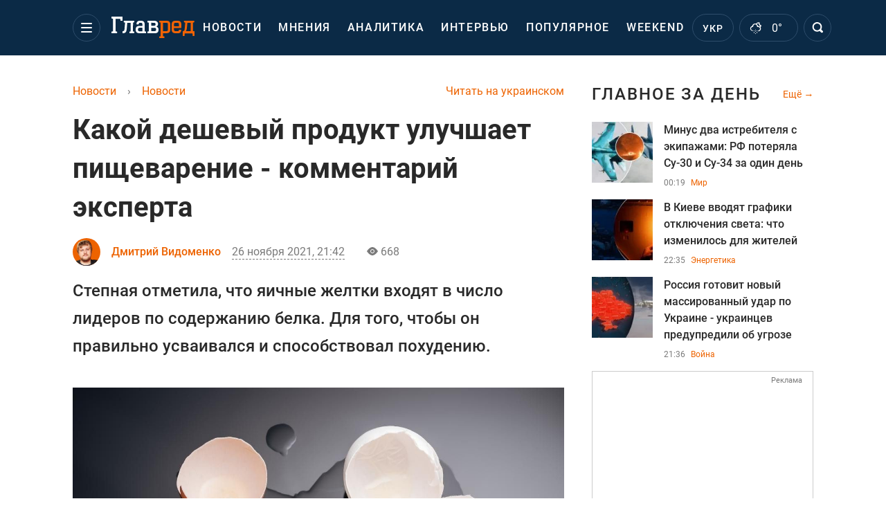

--- FILE ---
content_type: text/html; charset=UTF-8
request_url: https://news.glavred.info/kakoy-deshevyy-produkt-dlya-uluchshaet-pishchevarenie-kommentariy-eksperta-10322456.html
body_size: 41060
content:
    <!doctype html><html lang="ru"><head><meta charset="utf-8"><meta name="viewport" content="width=device-width, initial-scale=1.0, maximum-scale=2"><title>    Почему полезно есть желтки - ответ нутрициолога    </title><meta name='description' content='Степная отметила, что яичные желтки входят в число лидеров по содержанию белка. Для того, чтобы он правильно усваивался и способствовал похудению.'/><meta name='keywords' content='желтки, здоровье, организм'/><meta name='news_keywords' content='желтки, здоровье, организм'/><meta property="fb:page_id" content="139142362793641"/><meta property="fb:app_id" content="617022471999932"/><meta name="yandex-verification" content="fa2d834d8eefe37d"/><meta name="yandex-verification" content="4ffb8348334ccd96"/><meta name="yandex-verification" content="fa15584caf568ce1"/><meta name="google-site-verification" content="mR-_jfZQDzSLVT1fV2yLN-RKK_KnZMEbmg4Gwz6BRcA"/><meta name="google-site-verification" content="PTcchVniLKtc7Rcr9-tABYABABWmebQaoAIfRXCJcVY"/><meta name="theme-color" content="#143250"><link rel="canonical" href="https://news.glavred.info/kakoy-deshevyy-produkt-dlya-uluchshaet-pishchevarenie-kommentariy-eksperta-10322456.html"><meta property="og:url" content="https://news.glavred.info/kakoy-deshevyy-produkt-dlya-uluchshaet-pishchevarenie-kommentariy-eksperta-10322456.html"/><meta property="og:title" content="Какой дешевый продукт улучшает пищеварение - комментарий эксперта"/><meta property="og:description" content="Степная отметила, что яичные желтки входят в число лидеров по содержанию белка. Для того, чтобы он правильно усваивался и способствовал похудению."/><meta property="og:type" content="article"/><meta property="og:image" content="https://images.glavred.info/2021_11/thumb_files/600x420/1637948392-8251.jpg"/><meta property="og:image:type" content="image/jpeg"><meta property="og:image:width" content="600"><meta property="og:image:height" content="420"><meta property="og:published_time" content="2021-11-26T21:42:00+02:00"><meta property="og:modified_time" content="2021-11-29T11:47:16+02:00"><meta property="og:tag" content="яйца"><meta property="og:section" content="Новости"><meta property="og:author:first_name" content="Дмитрий"><meta property="og:author:last_name" content="Видоменко"><meta name="twitter:card" content="summary_large_image"/><meta name="twitter:site" content="@Glavredinfo"/><meta name="twitter:title" content="Какой дешевый продукт улучшает пищеварение - комментарий эксперта"/><meta name="twitter:description" content="Степная отметила, что яичные желтки входят в число лидеров по содержанию белка. Для того, чтобы он правильно усваивался и способствовал похудению."><meta name="twitter:creator" content="@Glavredinfo"/><meta name="twitter:domain" content="www.glavred.info"/><meta name="twitter:image" content="https://images.glavred.info/2021_11/thumb_files/600x420/1637948392-8251.jpg"/><meta name="twitter:image:src" content="https://images.glavred.info/2021_11/thumb_files/600x420/1637948392-8251.jpg"/><link rel="alternate" href="https://news.glavred.info/kakoy-deshevyy-produkt-dlya-uluchshaet-pishchevarenie-kommentariy-eksperta-10322456.html" hreflang="ru"><link rel="alternate" href="https://news.glavred.net/kakoy-deshevyy-produkt-dlya-uluchshaet-pishchevarenie-kommentariy-eksperta-10322456.html" hreflang="uk"><link rel="amphtml" href="https://news.glavred.info/amp-kakoy-deshevyy-produkt-dlya-uluchshaet-pishchevarenie-kommentariy-eksperta-10322456.html"><link rel="alternate" href="https://news.glavred.info/kakoy-deshevyy-produkt-dlya-uluchshaet-pishchevarenie-kommentariy-eksperta-10322456.html" hreflang="x-default"/><meta name="robots" content="index, follow, max-image-preview:large"><meta name="telegram:channel" content="@glavredinfo"><link rel="stylesheet" href="/build/vendor-styles.0060d6a497c331c1115bd6f2ad6c2731.css"><link rel="stylesheet" href="/build/styles.24e38ec91811bd8bf29974f5a18f9a97.css"><link rel="manifest" href="/manifest.json"><link rel="preload" as="font" type="font/woff" crossorigin="anonymous" href="https://news.glavred.info/build/fonts/icomoon.2f4a995a.woff"><link rel="preconnect" href="https://get.optad360.io/" crossorigin><link rel="preconnect" href="https://membrana-cdn.media/" crossorigin><link rel="preconnect" href="https://images.glavred.info/" crossorigin><link rel="preconnect" href="https://www.googletagmanager.com/" crossorigin><link rel="preconnect" href="https://static.cloudflareinsights.com" crossorigin><link rel="preconnect" href="https://securepubads.g.doubleclick.net" crossorigin><link rel="preconnect" href="https://pagead2.googlesyndication.com/" crossorigin><link rel="dns-prefetch" href="https://i.ytimg.com/"><link rel="dns-prefetch" href="https://1plus1.video/"><link rel="dns-prefetch" href="https://ls.hit.gemius.pl"><link rel='dns-prefetch' href='https://images.unian.net/'><link rel="dns-prefetch" href="https://jsc.idealmedia.io/"><link rel="dns-prefetch" href="https://gaua.hit.gemius.pl/"><link rel="dns-prefetch" href="https://cm.g.doubleclick.net/"><link rel="dns-prefetch" href="https://fonts.googleapis.com/"><link rel="dns-prefetch" href="https://ep2.adtrafficquality.google/"><link rel="dns-prefetch" href="https://ep1.adtrafficquality.google/"><script>let scriptLoaded=!1;function loadScriptOnScroll(){if(scriptLoaded)return;const script=document.createElement("script");script.src="https://fundingchoicesmessages.google.com/i/121764058?ers=3",script.async=!0,document.head.appendChild(script),scriptLoaded=!0,window.removeEventListener("scroll",loadScriptOnScroll)}window.addEventListener("scroll",loadScriptOnScroll,{once:!0});</script><link rel="shortcut icon" href="/favicon.ico"/><style id="blacklink">
    * {
        color: #1d1d1d;
        box-sizing: border-box;
        margin: 0;
        padding: 0;
    }

    .d-flex {
        display: flex !important;
    }

    html {
        -webkit-text-size-adjust: 100%;
        -webkit-tap-highlight-color: rgba(0, 0, 0, 0);
    }

    [class*=" icon-"], [class^=icon-], html {
        -webkit-font-smoothing: antialiased;
    }

    *, :after, :before {
        box-sizing: border-box;
    }

    .mb-3, .my-3 {
        margin-bottom: 1rem !important;
    }

    .oh {
        overflow: hidden !important;
    }

    .weather, .top-search__submit .fa {
        color: #fff;
    }

    .main-nav__list li.nav-item > a, .main-nav__list li.nav-item > span {
        font-style: normal;
        font-weight: 500;
        font-size: 16px;
        letter-spacing: 1.6px;
        text-transform: uppercase;
        color: #fff;
        line-height: 80px;
        padding: 0 12px;
        height:100% ;
        white-space: nowrap;
    }

    .top-nav {
        /*margin: 0 0 32px;*/
        height: 80px;
    }

    .top-nav__logo {
        width: 120px;
        height: 32px;
        display: block;
        margin-right: 40px;
        background: url(/build/images/glavred_light.ac9f3e19.svg) 0;
        background-size: cover;
        align-self: center;
        margin-top: 2px;
    }
    .top-nav__weather i{
        color: #fff;
        margin: 0 8px 0 0;
    }

    .read-another {
        font-size: 16px;
        line-height: 24px;
        float: right;
        color: #ed6300;
    }

    .breadcrumbs ol {
        margin-bottom: 16px;
    }

    .breadcrumbs li {
        font-size: 16px;
        line-height: 24px;
        margin-right: 16px;
    }

    .breadcrumbs a span {
        color: #ed6300;
    }

    .main-title {
        font-weight: 700;
        font-size: 24px;
        line-height: 32px;
        letter-spacing: 0.08em;
        text-transform: uppercase;
        margin-bottom: 24px;
        display: block;
        color: #292929 !important;
    }

    .newsfeed__item {
        margin-bottom: 16px;
        overflow: hidden;
    }

    .newsfeed__link, .newsfeed__time {
        display: block;
        float: left;
    }

    .newsfeed__tg {
        display: flex;
        align-items: center;
        justify-content: center
    }

    .article__time {
        font-size: 16px;
        line-height: 40px;
        color: #7A7A7A;
    }

    .top-news__title {
        font-weight: 700;
        font-size: 24px;
        line-height: 32px;
        color: #292929;
        display: block;
        margin-bottom: 8px;
    }

    .top-news__photo {
        height: 296px;
        display: block;
        margin-bottom: 8px;
    }

    .top-news__descr {
        font-weight: 400;
        font-size: 16px;
        line-height: 24px;
        color: #292929;
        display: block;
        margin-top: 8px;
    }

    .top-news {
        margin-bottom: 24px;
    }

    .mb-5, .my-5 {
        margin-bottom: 3rem !important;
    }



    .all-news {
        font-size: 14px;
        line-height: 16px;
        color: #ed6300;

        display: block;
    }
    .title-group{
        display: flex;
        justify-content: space-between;
        align-items: center;
        margin-bottom: 24px;
    }
    .opinion-news__item {  width: 100%;
    }
    .opinion-news__item:not(:last-child){
         margin-bottom:24px;
     }


    .opinion-news__image {
        width: 80px;
        height: 80px;
        border-radius: 50%;
        background: #5CADD6;
        overflow: hidden;
        display: block;
        padding: 0;
        margin:0 16px 8px 0;
        float: left;

    }

    .opinion-news__author {
        font-weight: 500;
        font-size: 16px;
        line-height: 24px;
        color: #ed6300;
        clear: right;
        margin: 8px 0 0;
        display: inline-block;

    }

    .opinion-news__title {
        font-weight: 500;
        font-size: 16px;
        line-height: 24px;
        color: #3d3d3d;
        clear: both;
        width: 100%;
        display: block;
    }

    .article-block__author-img {
        width: 40px;
        height: 40px;
        margin-right: 16px;
    }



    .fa-chevron-right, .fa-chevron-left {
        color: #fff;
    }

    .article__content p {
        font-size: 18px;
        line-height: 32px;
        margin-bottom: 16px;
        margin-top: 0;
    }

    .article__title {
        font-weight: 700;
        font-size: 40px;
        line-height: 56px;
        display: inline-block;
        margin: 0 0 16px;
    }

    .article__descr {
        font-weight: 500;
        font-size: 24px;
        line-height: 40px;
        margin: 16px 0 40px;
    }

    h1, h2, h3, h4, h5, h6 {
        margin-top: 0;
    }

    h3 {
        margin-bottom: 0;
        font-weight: normal;
    }

    .article figure.first-image .subscribe_photo_text, .article figure.first-image figcaption {
        font-size: 16px;
        color: #7A7A7A;
        display: block;
        line-height: 24px;
        margin-bottom: 40px;
    }

    .article__info {
        overflow: hidden;
        margin-bottom: 20px;
        display: flex;
        justify-content: space-between;
    }

    .subscribe__item.fb i {
        color: #1178F2;
        border-color: #1178F2;
    }

    .subscribe__item.tw i {
        color: #41ABE1;
        border-color: #41ABE1;
    }

    .subscribe__item.yt i {
        color: #FF0000;
        border-color: #FF0000;
    }

    .subscribe__item.tg i {
        color: #31A7DD;
        border-color: #31A7DD;
    }

    .subscribe__item.gn i {
        color: #4989F4;
        border-color: #4989F4;
    }

    @media (min-width: 1024px) {
        .fixed-300 {
            min-width: 330px;
            width: 330px;
        }
    }

    @media (max-width: 1200px) {
        .top-nav {
            background: #143250;
            height: 80px;
            margin: 0;
            align-items: center;
            display: flex;
        }

        .article__title {
            font-size: 30px;
            line-height: 40px;
            margin-top: -12px;
        }
    }

    @media (max-width: 1350px) {
        .main-nav__list li.nav-item > a, .main-nav__list li.nav-item > span {
            font-size: 16px;
            padding: 0 17px;
        }

        .fixed-300 {
            min-width: 352px;
            width: 352px;
            max-width: 352px
        }
    }

</style><style>
    .nts-video > div{
        height: calc(100vw / 16 * 9);
        max-height: 360px;
        margin: auto !important;
    }

    .nts-video-wrapper {
        min-height: 410px;
        max-width: 670px;
        background: #383842;
        padding: 8px 16px 16px;
        border-radius: 4px;
        margin: 20px auto !important
    }

    .nts-video-label svg {
        margin-right: 8px;
    }

    .nts-video-label {
        font-weight: 600;
        font-size: 16px;
        line-height: 24px;
        align-self: start;
        letter-spacing: 0.08em;
        text-transform: uppercase;
        color: #B2B2BD;
        display: flex;
        margin-bottom: 8px;
    }

    @media (min-width: 1024px) {
        .nts-video > div{
            height: 354px
        }
    }

    @media (min-width: 1200px) {
        .nts-video > div{
            height: 360px
        }
    }

    .nts-ad {
        display: flex;
        flex-direction: column;
        align-items: center;
        justify-content: center
    }

    .nts-ad-h250 {
        min-height: 250px
    }

    .nts-ad-h400 {
        min-height: 400px
    }

    .nts-ad-h600 {
        min-height: 600px;
        justify-content: flex-start
    }

    @media (max-width: 1023px) {
        .nts-ad[data-ym-ad="GVR_SBR_1"], .nts-ad[data-ym-ad="GVR_SBR_2"], .nts-ad[data-ym-ad="GVR_BTC"], .nts-ad[data-ym-ad="GVR_ITC_3"], .nts-ad[data-ym-ad="GVR_ITC_4"], .nts-ad[data-ym-ad="GVR_BTA"] {
            display: none
        }
    }

    @media (min-width: 1024px) {
        .nts-ad[data-ym-ad="GVR_ITC_1"], .nts-ad[data-ym-ad="GVR_ITA_1"], .nts-ad[data-ym-ad="GVR_ITA_2"], .nts-ad[data-ym-ad="GVR_ITA_3"] {
            display: none
        }
    }
</style><script type="application/ld+json">{"@context":"https:\/\/schema.org","@type":"BreadcrumbList","itemListElement":[{"@type":"ListItem","position":1,"item":{"@id":"https:\/\/glavred.info\/","name":"Новости"}},{"@type":"ListItem","position":2,"item":{"@id":"https:\/\/news.glavred.info\/","name":"Новости"}},{"@type":"ListItem","position":3,"item":{"@id":"https:\/\/news.glavred.info\/kakoy-deshevyy-produkt-dlya-uluchshaet-pishchevarenie-kommentariy-eksperta-10322456.html","name":"Какой дешевый продукт улучшает пищеварение - комментарий эксперта"}}]}</script><script type="application/ld+json">{"@context":"https:\/\/schema.org","@type":"ProfilePage","mainEntity":{"@type":"Person","name":"Дмитрий Видоменко","description":"В 2012 году закончил Луганский национальный университет имени Шевченко. Специальности - &quot;Издательское дело \/ редактирование&quot; и &quot;Журналистика&quot;. Затем учился в аспирантуре. В новостях работал с 2014 года как фрилансер - с перерывом на труды в составе команды портала &quot;Обозреватель&quot;.&nbsp;К команде &quot;Главреда&quot; присоединился в ноябре 2017 года. Кроме стандартной ленты новостей (с упором на темы пенсий и социальных выплат),&nbsp;пишет иногда о кино и о шоу-бизнесе.&nbsp;","email":"d.vidomenko#glavred.info","image":"https:\/\/images.glavred.info\/2022_08\/thumb_files\/270x270\/1661347423-8988.png","jobTitle":"редактор ленты новостей","sameAs":["https:\/\/glavred.net\/editor\/dmitriy-vidomenko.html","https:\/\/www.facebook.com\/profile.php?id=100007108267567","https:\/\/twitter.com\/zebard13","https:\/\/www.linkedin.com\/in\/%D0%B4%D0%BC%D0%B8%D1%82%D1%80%D0%BE-%D0%B2%D1%96%D0%B4%D0%BE%D0%BC%D0%B5%D0%BD%D0%BA%D0%BE-5665b12a3\/"],"familyName":"Видоменко","faxNumber":"(044) 490-01-01","telephone":"(044) 490-01-01","givenName":"Дмитрий","knowsLanguage":"ru-RU, uk-UA","worksFor":{"@type":"Organization","name":"Главред","address":{"@type":"PostalAddress","addressLocality":"Киев, Украина","postalCode":"04080","streetAddress":"ул. Кирилловская 23","addressCountry":"UA"}},"workLocation":{"@type":"Place","name":"Главред","address":{"@type":"PostalAddress","addressLocality":"Киев, Украина","postalCode":"04080","streetAddress":"ул. Кирилловская 23","addressCountry":"UA"}},"url":"https:\/\/glavred.info\/editor\/dmitriy-vidomenko.html"}}</script><script type="application/ld+json">{"@context":"https:\/\/schema.org","@type":"NewsArticle","headline":"Какой дешевый продукт улучшает пищеварение - комментарий эксперта","description":"Степная отметила, что яичные желтки входят в число лидеров по содержанию белка. Для того, чтобы он правильно усваивался и способствовал похудению.","articleSection":"Новости","inLanguage":"ru","isAccessibleForFree":true,"datePublished":"2021-11-26T21:42:00+02:00","dateModified":"2021-11-26T21:42:00+02:00","mainEntityOfPage":{"@type":"WebPage","@id":"https:\/\/news.glavred.info\/kakoy-deshevyy-produkt-dlya-uluchshaet-pishchevarenie-kommentariy-eksperta-10322456.html"},"image":{"@type":"ImageObject","url":"https:\/\/images.glavred.info\/2021_11\/thumb_files\/1200x0\/1637948392-8251.jpg","width":1200,"height":800},"publisher":{"@type":"NewsMediaOrganization","masthead":"https:\/\/glavred.info\/glavred_editorial_charte","verificationFactCheckingPolicy":"https:\/\/glavred.info\/glavred_editorial_charte","missionCoveragePrioritiesPolicy":"https:\/\/glavred.info\/glavred_editorial_charte","name":"Главред","legalName":"Главред","url":"https:\/\/glavred.info\/","sameAs":["https:\/\/uk.wikipedia.org\/wiki\/%D0%93%D0%BB%D0%B0%D0%B2%D1%80%D0%B5%D0%B4","https:\/\/ua.linkedin.com\/company\/%D0%B3%D0%BB%D0%B0%D0%B2%D1%80%D0%B5%D0%B4","https:\/\/www.facebook.com\/Glavred.info","https:\/\/www.facebook.com\/Glavred.net","https:\/\/www.facebook.com\/glavredfriend","https:\/\/x.com\/glavredinfo","https:\/\/www.youtube.com\/@GlavredTV","https:\/\/www.youtube.com\/@GlavredUA","https:\/\/www.youtube.com\/@glavred_info","https:\/\/www.youtube.com\/@glavred_light","https:\/\/t.me\/glavredinfo","https:\/\/invite.viber.com\/?g2=AQA53Vf75sZm602HdjkfoHU7jJ%2BaqQJkNussxVaW0q9cV9iqNlmGHgqNr1wkmV1r","https:\/\/www.tiktok.com\/@glavred91","https:\/\/www.instagram.com\/glavred.info\/"],"foundingDate":2002,"logo":{"@type":"ImageObject","url":"https:\/\/news.glavred.info\/images\/glavred_logo.jpg","width":160,"height":40},"address":{"@type":"PostalAddress","streetAddress":"ул. Кирилловская (Фрунзе), 40","addressLocality":"Киев","postalCode":"04080","addressCountry":"UA"},"contactPoint":{"@type":"ContactPoint","email":"glavred@1plus1.tv","telephone":"+38-044-490-01-01","contactType":"headquoters","areaServed":"UA","availableLanguage":["uk-UA","ru-UA"]},"ethicsPolicy":"https:\/\/glavred.info\/glavred_editorial_charte","diversityPolicy":"https:\/\/glavred.info\/glavred_editorial_charte","correctionsPolicy":"https:\/\/glavred.info\/glavred_editorial_charte","unnamedSourcesPolicy":"https:\/\/glavred.info\/glavred_editorial_charte","actionableFeedbackPolicy":"https:\/\/glavred.info\/glavred_editorial_charte","publishingPrinciples":"https:\/\/glavred.info\/glavred_editorial_charte"},"keywords":"желтки, здоровье, организм","author":{"@type":"Person","name":"Дмитрий Видоменко","description":"В 2012 году закончил Луганский национальный университет имени Шевченко. Специальности - &quot;Издательское дело \/ редактирование&quot; и &quot;Журналистика&quot;. Затем учился в аспирантуре. В новостях работал с 2014 года как фрилансер - с перерывом на труды в составе команды портала &quot;Обозреватель&quot;.&nbsp;К команде &quot;Главреда&quot; присоединился в ноябре 2017 года. Кроме стандартной ленты новостей (с упором на темы пенсий и социальных выплат),&nbsp;пишет иногда о кино и о шоу-бизнесе.&nbsp;","email":"d.vidomenko#glavred.info","image":"https:\/\/images.glavred.info\/2022_08\/thumb_files\/270x270\/1661347423-8988.png","jobTitle":"редактор ленты новостей","sameAs":["https:\/\/glavred.net\/editor\/dmitriy-vidomenko.html","https:\/\/www.facebook.com\/profile.php?id=100007108267567","https:\/\/twitter.com\/zebard13","https:\/\/www.linkedin.com\/in\/%D0%B4%D0%BC%D0%B8%D1%82%D1%80%D0%BE-%D0%B2%D1%96%D0%B4%D0%BE%D0%BC%D0%B5%D0%BD%D0%BA%D0%BE-5665b12a3\/"],"familyName":"Видоменко","faxNumber":"(044) 490-01-01","telephone":"(044) 490-01-01","givenName":"Дмитрий","knowsLanguage":"ru-RU, uk-UA","worksFor":{"@type":"Organization","name":"Главред","address":{"@type":"PostalAddress","addressLocality":"Киев, Украина","postalCode":"04080","streetAddress":"ул. Кирилловская 23","addressCountry":"UA"}},"workLocation":{"@type":"Place","name":"Главред","address":{"@type":"PostalAddress","addressLocality":"Киев, Украина","postalCode":"04080","streetAddress":"ул. Кирилловская 23","addressCountry":"UA"}},"url":"https:\/\/glavred.info\/editor\/dmitriy-vidomenko.html"},"articleBody":"Какой дешевый продукт для улучшает пищеварение - комментарий эксперта \/ ua.depositphotos.com\r\n\r\n\r\nУпотребление двух яичных желтков в день благоприятно скажется на работе желудочно-кишечного тракта и крепости костей. Об этом в комментарии РИА Новости заявила нутрициолог Ирина Степная.\r\n\r\n&quot;Если вы хотите улучшить пищеварение и забыть об авитаминозе, добавляйте их в свой рацион&quot;, &mdash; говорит она.\r\n\r\nСтепная отметила, что яичные желтки входят в число лидеров по содержанию белка. Для того, чтобы он правильно усваивался и способствовал похудению, желтки необходимо добавлять в запеканки ‒ овощные, рыбные, мясные.\r\n\r\n&quot;Для вкусной запеканки понадобится ‒ 300 граммов брокколи, два яичных желтка, 30 граммов сыра, 50 миллилитров молока, соль, перец. Способ приготовления: в форму для запекания положить соцветия брокколи. Залить смесью желтков с молоком. Сверху натереть сыр. Посолить и поперчить. Запекать в духовке 30 минут при температуре 200 градусов&quot;, &mdash; подытожила Степная.\r\n\r\nЧитать такжеЯйца помогают худеть, если не совершать эти пять ошибок\r\n\r\nНапомним, ранее сообщалось о том, что врач-диетолог, кандидат медицинских наук Михаил Гинзбург назвал самый вредный вариант употребления яиц. По его словам, любая колбаса, обжаренная вместе с яйцами, не добавляет этому блюду пользы, а наоборот &ndash; делает его вредным.\r\n\r\nВ США ученые пришли к выводу, что безопасной нормой для человека является два яйца в неделю. Повышение нормы может привести к повышению уровня холестерина в крови, что чревато проблемами в работе сердечно-сосудистой системы."}</script><link rel="alternate" type="application/rss+xml" href="https://glavred.info/google/gplay_35738_ru.rss"/><script type="application/ld+json">{"@context":"https:\/\/schema.org","@type":"Organization","name":"Главред","legalName":"Главред","url":"https:\/\/glavred.info\/","sameAs":["https:\/\/uk.wikipedia.org\/wiki\/%D0%93%D0%BB%D0%B0%D0%B2%D1%80%D0%B5%D0%B4","https:\/\/ua.linkedin.com\/company\/%D0%B3%D0%BB%D0%B0%D0%B2%D1%80%D0%B5%D0%B4","https:\/\/www.facebook.com\/Glavred.info","https:\/\/www.facebook.com\/Glavred.net","https:\/\/www.facebook.com\/glavredfriend","https:\/\/x.com\/glavredinfo","https:\/\/www.youtube.com\/@GlavredTV","https:\/\/www.youtube.com\/@GlavredUA","https:\/\/www.youtube.com\/@glavred_info","https:\/\/www.youtube.com\/@glavred_light","https:\/\/t.me\/glavredinfo","https:\/\/invite.viber.com\/?g2=AQA53Vf75sZm602HdjkfoHU7jJ%2BaqQJkNussxVaW0q9cV9iqNlmGHgqNr1wkmV1r","https:\/\/www.tiktok.com\/@glavred91","https:\/\/www.instagram.com\/glavred.info\/"],"foundingDate":2002,"logo":{"@type":"ImageObject","url":"https:\/\/news.glavred.info\/images\/glavred_logo.jpg","width":160,"height":40},"address":{"@type":"PostalAddress","streetAddress":"ул. Кирилловская (Фрунзе), 40","addressLocality":"Киев","postalCode":"04080","addressCountry":"UA"},"contactPoint":{"@type":"ContactPoint","email":"glavred@1plus1.tv","telephone":"+38-044-490-01-01","contactType":"headquoters","areaServed":"UA","availableLanguage":["uk-UA","ru-UA"]},"ethicsPolicy":"https:\/\/glavred.info\/glavred_editorial_charte","diversityPolicy":"https:\/\/glavred.info\/glavred_editorial_charte","correctionsPolicy":"https:\/\/glavred.info\/glavred_editorial_charte","unnamedSourcesPolicy":"https:\/\/glavred.info\/glavred_editorial_charte","actionableFeedbackPolicy":"https:\/\/glavred.info\/glavred_editorial_charte","publishingPrinciples":"https:\/\/glavred.info\/glavred_editorial_charte"}</script><script type="application/ld+json">{"@context":"https:\/\/schema.org","@type":"NewsMediaOrganization","name":"Главред","legalName":"Главред","url":"https:\/\/glavred.info\/","sameAs":["https:\/\/uk.wikipedia.org\/wiki\/%D0%93%D0%BB%D0%B0%D0%B2%D1%80%D0%B5%D0%B4","https:\/\/ua.linkedin.com\/company\/%D0%B3%D0%BB%D0%B0%D0%B2%D1%80%D0%B5%D0%B4","https:\/\/www.facebook.com\/Glavred.info","https:\/\/www.facebook.com\/Glavred.net","https:\/\/www.facebook.com\/glavredfriend","https:\/\/x.com\/glavredinfo","https:\/\/www.youtube.com\/@GlavredTV","https:\/\/www.youtube.com\/@GlavredUA","https:\/\/www.youtube.com\/@glavred_info","https:\/\/www.youtube.com\/@glavred_light","https:\/\/t.me\/glavredinfo","https:\/\/invite.viber.com\/?g2=AQA53Vf75sZm602HdjkfoHU7jJ%2BaqQJkNussxVaW0q9cV9iqNlmGHgqNr1wkmV1r","https:\/\/www.tiktok.com\/@glavred91","https:\/\/www.instagram.com\/glavred.info\/"],"foundingDate":2002,"logo":{"@type":"ImageObject","url":"https:\/\/news.glavred.info\/images\/glavred_logo.jpg","width":160,"height":40},"address":{"@type":"PostalAddress","streetAddress":"ул. Кирилловская (Фрунзе), 40","addressLocality":"Киев","postalCode":"04080","addressCountry":"UA"},"contactPoint":{"@type":"ContactPoint","email":"glavred@1plus1.tv","telephone":"+38-044-490-01-01","contactType":"headquoters","areaServed":"UA","availableLanguage":["uk-UA","ru-UA"]},"ethicsPolicy":"https:\/\/glavred.info\/glavred_editorial_charte","diversityPolicy":"https:\/\/glavred.info\/glavred_editorial_charte","correctionsPolicy":"https:\/\/glavred.info\/glavred_editorial_charte","unnamedSourcesPolicy":"https:\/\/glavred.info\/glavred_editorial_charte","actionableFeedbackPolicy":"https:\/\/glavred.info\/glavred_editorial_charte","publishingPrinciples":"https:\/\/glavred.info\/glavred_editorial_charte"}</script><script type="application/ld+json">{"@context":"https:\/\/schema.org","@type":"WebSite","url":"https:\/\/glavred.info\/","name":"Главред","potentialAction":{"@type":"SearchAction","target":"https:\/\/glavred.info\/search?q={search_term_string}","query-input":"required name=search_term_string"}}</script><script>
        document.addEventListener('DOMContentLoaded', () => {
            setTimeout(initGTM, 3500);
        });
        document.addEventListener('scroll', initGTMOnEvent);
        document.addEventListener('mousemove', initGTMOnEvent);
        document.addEventListener('touchstart', initGTMOnEvent);
        function initGTMOnEvent(event) {
            initGTM();
            event.currentTarget.removeEventListener(event.type, initGTMOnEvent); // remove the event listener that got triggered
        }
        function gtag(){dataLayer.push(arguments);}
        function initGTM() {
            if (window.gtmDidInit) {
                return false;
            }
            window.gtmDidInit = true; // flag to ensure script does not get added to DOM more than once.
            const script = document.createElement('script');
            script.type = 'text/javascript';
            script.async = true;
            script.onload = () => {
                gtag('js', new Date());
                gtag('config', 'G-DJ92DWMFMY');
            }; // this part ensures PageViews is always tracked
            script.src = 'https://www.googletagmanager.com/gtag/js?id=G-DJ92DWMFMY';
            document.head.appendChild(script);
        }
    </script><style>.bnr-block {overflow: hidden;}</style></head><body class=""><div class="brend-bl container oh"><!-- Banner Desktop_1250x150_branding_1 (post_new_with_subdomain) start. --><!-- Banner Desktop_1250x150_branding_1 (post_new_with_subdomain) end. --></div><div class="top-nav"><div class="container"><div class="row"><div class="col-12 align-items-center d-flex justify-content-between"><div class="main-nav"><nav class="navbar navbar-expand-sm"><div class="collapsed navbar-collapse main-nav__list nano" id="navbarMenu"><div class="nano-content d-flex"><a href="https://glavred.info/" class="top-nav__logo" aria-label="Главред"></a><div id="cms-block-697ad785dd955" class="cms-block cms-block-element"><ul class="navbar-nav"><li     class="nav-item "><a href="//glavred.info/detail/all_news">    Новости</a></li><li     class="nav-item"><a href="//glavred.info/opinions">    Мнения</a></li><li     class="nav-item"><a href="//glavred.info/analytics">    Аналитика</a></li><li     class="nav-item"><a href="//glavred.info/interview">    Интервью</a></li><li     class="nav-item"><a href="//glavred.info/popular">    Популярное</a></li><li     class="nav-item"><a href="//glavred.info/weekend">    Weekend</a></li><li     class="nav-item dropdown "><a class="dropdown-toggle" href="javascript:void(0);" id="navbarDropdown" role="button" data-toggle="dropdown" aria-haspopup="true" aria-expanded="false"><button class="navbar-toggler"><span></span><span></span><span></span></button></a><div class="dropdown-menu" aria-labelledby="navbarDropdown"><div class="menu-list"><a href="//glavred.info/article">    Эксклюзивы</a><a href="//opinions.glavred.info/">    Мнения</a><a href="//glavred.info/analytics">    Аналитика</a><a href="//glavred.info/interview">    Интервью</a><a href="//glavred.info/chat">Чаты</a><a href="//glavred.info/dossier">    Досье</a><a href="//glavred.info/video">Видео</a><a href="//glavred.info/photo">Фото</a><a href="//glavred.info/popular">Популярное</a></div><div class="menu-list"><a href="//glavred.info/ukraine">    Украина</a><a href="//glavred.info/front">    Фронт</a><a href="//glavred.info/world">    Мир</a><a href="//glavred.info/war">    Война</a><a href="//glavred.info/politics">    Политика</a><a href="//glavred.info/synoptic">    Синоптик</a><a href="//glavred.info/nauka">    Научные факты</a><a href="//glavred.info/sport">    Спорт</a><a href="//glavred.info/techno">    Техно и IT</a><a href="//glavred.info/economics">    Экономика</a><a href="//glavred.info/osvita">    Образование</a><a href="//glavred.info/regions">    Регионы</a><a href="//glavred.info/business">    Бизнес</a><a href="//glavred.info/energy">    Энергетика</a><a href="//glavred.info/culture">    Культура</a><a href="/">    Новости</a></div><div class="menu-list menu-list--wekend"><a href="https://glavred.info/weekend">Weekend</a><a href="//stars.glavred.info/">    Stars</a><a href="//glavred.info/stosunky">    Отношения</a><a href="//glavred.info/recipes">    Рецепты</a><a href="//glavred.info/lifehack">    Лайфхаки</a><a href="//glavred.info/life">    Жизнь</a><a href="//glavred.info/movies">    Кино и ТВ</a><a href="//glavred.info/dim">    Дом и уют</a><a href="//glavred.info/sad-ogorod">    Сад и огород</a><a href="//glavred.info/fashion">    Мода и красота</a><a href="//horoscope.glavred.info/">    Гороскоп</a><a href="//glavred.info/holidays">    Праздники</a><a href="//glavred.info/auto">    Авто</a><a href="//glavred.info/starnews">    Звёзды</a><a href="//glavred.info/primety">    Приметы</a></div><span><a href="https://glavred.info/about" class="dropdown-menu__link-static">O нас</a><a href="https://glavred.info/glavred_editorial_charte" class="dropdown-menu__link-static">Редакционная политика</a><a href="https://glavred.info/contacts" class="dropdown-menu__link-static">Контакты</a><a href="https://glavred.info/socials" class="dropdown-menu__link-static">Соцсети</a></span><div class="main-nav__socials"><a href="https://www.facebook.com/Glavred.info" rel="nofollow noopener" target="_blank" class="main-nav__socials-item" aria-label="facebook"><svg xmlns="http://www.w3.org/2000/svg" width="9" height="16" viewBox="0 0 9 16" fill="none"><path d="M2.91106 16V8.70588H0.571442V5.88235H2.91106V3.76471C2.91106 1.33333 4.34503 0 6.45823 0C7.43937 0 8.34503 0.0784315 8.57144 0.0784315V2.66667H7.13748C6.0054 2.66667 5.77899 3.21569 5.77899 4.07843V5.88235H8.49597L8.11861 8.70588H5.77899V16H2.91106Z" fill="white"/></svg></a><a href="https://x.com/glavredinfo" rel="nofollow noopener" target="_blank" class="main-nav__socials-item" aria-label="twitter"><svg xmlns="http://www.w3.org/2000/svg" width="17" height="16" viewBox="0 0 17 16" fill="none"><path d="M16.5 16H10.5L0.5 0H6.5L16.5 16ZM11.5 14H13.5L5.5 2H3.5L11.5 14Z" fill="white"/><path d="M3.5 16H1.5L6.97125 8.705L8.01406 9.98125L3.5 16Z" fill="white"/><path d="M13.5 0H15.5L10.1778 7.09625L9.04922 5.93437L13.5 0Z" fill="white"/></svg></a><a href="https://www.youtube.com/@GlavredTV" rel="nofollow noopener" target="_blank" class="main-nav__socials-item" aria-label="youtube"><svg xmlns="http://www.w3.org/2000/svg" width="17" height="12" viewBox="0 0 17 12" fill="none"><path fill-rule="evenodd" clip-rule="evenodd" d="M15.0908 0.362637C15.7788 0.56044 16.3231 1.14286 16.508 1.87912C16.8469 3.21978 16.8571 6 16.8571 6C16.8571 6 16.8571 8.79121 16.5183 10.1209C16.3334 10.8571 15.7891 11.4396 15.1011 11.6374C13.8584 12 8.85715 12 8.85715 12C8.85715 12 3.85586 12 2.61324 11.6374C1.92518 11.4396 1.3809 10.8571 1.19604 10.1209C0.857147 8.78022 0.857147 6 0.857147 6C0.857147 6 0.857147 3.21978 1.18577 1.89011C1.37063 1.15385 1.91491 0.571429 2.60298 0.373626C3.84559 0.010989 8.84688 0 8.84688 0C8.84688 0 13.8482 0 15.0908 0.362637ZM11.8571 6L6.85715 9V3L11.8571 6Z" fill="white"/></svg></a><a href="https://t.me/glavredinfo" rel="nofollow noopener" target="_blank" class="main-nav__socials-item" aria-label="telegram"><svg xmlns="http://www.w3.org/2000/svg" width="16" height="14" viewBox="0 0 16 14" fill="none"><path d="M6.01337 13.4444C5.4138 13.4444 5.28056 13.1667 5.21394 12.8194C5.21394 12.75 5.14732 12.6806 5.14732 12.6111L3.6817 7.54169L14.6739 0.666713L15.007 1.29171L4.48113 7.81947L5.81351 12.3333C5.81351 12.4028 5.88013 12.5417 5.88013 12.6111C5.88013 12.6806 5.88013 12.75 5.94675 12.75C5.94675 12.75 6.01337 12.75 6.07999 12.75V13.4444H6.01337Z" fill="white"/><path d="M6.01337 13.4444V12.75C6.21323 12.75 6.34646 12.6806 6.4797 12.4722L8.2118 10.7361L6.67956 9.48613L7.07928 8.93057L9.21109 10.7361L7.01266 13.0278C6.74618 13.2361 6.54632 13.4444 6.01337 13.4444Z" fill="white"/><path d="M6.27985 9.20835L12.2089 13.7917C12.8751 14.2083 13.3415 14 13.5413 13.1667L15.9396 1.29171C16.2061 0.250047 15.5399 -0.236062 14.9403 0.111159L0.750459 5.80558C-0.248827 6.22225 -0.182208 6.7778 0.550602 7.05558L4.21465 8.23613L12.6087 2.68059C13.0084 2.40282 13.3415 2.54171 13.075 2.81948" fill="white"/><path d="M6.26214 9.17363L5.68101 13.1555L6.3396 13.2599L6.92074 9.27807L6.26214 9.17363Z" fill="white"/></svg></a><a href="https://invite.viber.com/?g2=AQA53Vf75sZm602HdjkfoHU7jJ%2BaqQJkNussxVaW0q9cV9iqNlmGHgqNr1wkmV1r" rel="nofollow noopener" target="_blank" class="main-nav__socials-item" aria-label="viber"><svg xmlns="http://www.w3.org/2000/svg" width="17" height="16" viewBox="0 0 17 16" fill="none"><path fill-rule="evenodd" clip-rule="evenodd" d="M8.45027 0.0114851C12.2229 0.0282857 13.9168 1.19522 14.3371 1.56019C15.7272 2.7055 16.4994 5.24587 15.9804 9.25808C15.5238 12.8031 12.9163 13.432 12.0415 13.643L12.0414 13.643L12.041 13.6432C11.9556 13.6637 11.8867 13.6804 11.8381 13.6953C11.6026 13.7673 9.51877 14.262 6.81208 14.0459C6.5133 14.3748 6.11578 14.807 5.82967 15.0999C5.74322 15.1883 5.66228 15.2755 5.58493 15.3588C5.19334 15.7807 4.89378 16.1035 4.43708 15.9691C3.98385 15.8371 4.00917 15.184 4.00917 15.184L4.0117 13.5729H4.00917C0.0491455 12.5164 0.107381 8.6242 0.152957 6.54485C0.196001 4.46551 0.621374 2.78954 1.82913 1.64423C3.99904 -0.243033 8.45027 0.0114851 8.45027 0.0114851ZM11.5923 12.5207C12.3358 12.3571 14.412 11.9002 14.7954 8.96995C15.2335 5.61804 14.6334 3.32979 13.4585 2.37175C13.1041 2.06681 11.5747 1.1568 8.38191 1.14239C8.38191 1.14239 4.60165 0.907088 2.76597 2.48221C1.74558 3.43784 1.40122 4.85929 1.36325 6.59527C1.36199 6.65255 1.36057 6.71154 1.35911 6.77211C1.31626 8.54742 1.24074 11.6762 4.47759 12.5284C4.47759 12.5284 4.46493 14.9895 4.4624 15.2056C4.4624 15.3569 4.48771 15.4601 4.57887 15.4817C4.6447 15.4985 4.74345 15.4649 4.827 15.3857C5.36125 14.8742 7.0754 12.915 7.0754 12.915C9.37444 13.059 11.2025 12.6268 11.4 12.5668C11.4455 12.5531 11.5109 12.5387 11.5923 12.5207ZM8.51316 5.1943C8.51941 5.0827 8.61989 4.99704 8.73758 5.00297C9.17834 5.02517 9.54514 5.15129 9.80627 5.40703C10.0665 5.66189 10.1937 6.01804 10.2155 6.44624C10.2212 6.55787 10.1304 6.65275 10.0127 6.65814C9.89496 6.66354 9.79492 6.57742 9.78923 6.46578C9.77054 6.09923 9.66479 5.8503 9.49966 5.68857C9.33541 5.52773 9.08441 5.42574 8.71494 5.40712C8.59725 5.4012 8.50691 5.30592 8.51316 5.1943ZM8.41475 3.91789C8.29718 3.90998 8.19512 3.99393 8.18677 4.10542C8.17842 4.2169 8.26696 4.3137 8.38452 4.32161C9.19784 4.37637 9.80836 4.63603 10.2452 5.08737C10.6852 5.5419 10.8995 6.10661 10.8829 6.79958C10.8802 6.91131 10.9735 7.00394 11.0913 7.00649C11.2092 7.00903 11.3069 6.9205 11.3095 6.80877C11.3284 6.02266 11.0819 5.3532 10.5596 4.81368C10.0344 4.27097 9.31304 3.97838 8.41475 3.91789ZM7.8115 3.06678C7.81226 2.95502 7.90841 2.865 8.02626 2.86571C9.26512 2.87323 10.3142 3.26595 11.154 4.04206L11.1542 4.04228C12.0007 4.82717 12.4208 5.89152 12.4313 7.21805C12.4321 7.32981 12.3373 7.42108 12.2195 7.42192C12.1016 7.42276 12.0054 7.33284 12.0045 7.22107C11.9947 5.97851 11.6046 5.02598 10.856 4.3318C10.1006 3.6337 9.15962 3.27732 8.02353 3.27043C7.90568 3.26971 7.81075 3.17854 7.8115 3.06678ZM9.23012 9.00117C9.07061 9.19086 8.7693 9.16685 8.7693 9.16685C6.5766 8.6362 5.98918 6.53045 5.98918 6.53045C5.98918 6.53045 5.96386 6.24712 6.16389 6.09345L6.55888 5.79572C6.75637 5.65165 6.88044 5.30349 6.68041 4.96253C6.56901 4.77285 6.34619 4.43429 6.18161 4.2206C6.00691 3.9949 5.60179 3.53388 5.59926 3.53148C5.40429 3.31058 5.11565 3.26016 4.81181 3.40903C4.81181 3.40903 4.81106 3.40973 4.80997 3.41038C4.80905 3.41093 4.8079 3.41142 4.80674 3.41142C4.5181 3.5651 4.24971 3.77159 3.99904 4.03332L3.99398 4.03811C3.80661 4.25181 3.69774 4.46311 3.67242 4.66961C3.66735 4.69362 3.66482 4.72483 3.66735 4.76084C3.66482 4.85208 3.68001 4.94092 3.7104 5.02977L3.72052 5.03697C3.81421 5.35631 4.05221 5.88695 4.56621 6.77295C4.90043 7.34682 5.24225 7.82704 5.58153 8.23042C5.75877 8.44412 5.96133 8.66262 6.19427 8.88591L6.28542 8.97236C6.5209 9.19326 6.75131 9.38535 6.97666 9.55343C7.40203 9.87517 7.90589 10.1993 8.51357 10.5163C9.44787 11.0037 10.0074 11.2294 10.3442 11.3182L10.3518 11.3278C10.4455 11.3566 10.5392 11.3687 10.6354 11.3687C10.6734 11.371 10.7063 11.3687 10.7316 11.3638C10.9493 11.3398 11.1722 11.2366 11.3975 11.0589L11.4026 11.0541C11.6786 10.8164 11.8963 10.5595 12.0583 10.2882C12.0583 10.2882 12.0609 10.2858 12.0609 10.2834C12.2179 9.99522 12.1647 9.7215 11.9318 9.53661C11.9318 9.53661 11.4431 9.15003 11.2051 8.98436C10.9823 8.82829 10.6227 8.6194 10.4227 8.51135C10.0631 8.32166 9.69601 8.43932 9.54409 8.6266L9.23012 9.00117Z" fill="white"/></svg></a><a href="https://news.google.com/publications/CAAqBwgKMKeLkAswr-yjAw?hl=ru&amp;gl=UA&amp;ceid=UA%3Aru" class="main-nav__socials-item" rel="nofollow noopener" target="_blank" aria-label="googlenews"><svg xmlns="http://www.w3.org/2000/svg" width="21" height="10" viewBox="0 0 21 10" fill="none"><path d="M18.8696 3H12.913V1H18.8696V3Z" fill="white"/><path d="M19.8634 9H12.913V7H19.8634V9Z" fill="white"/><path d="M20.8571 6H12.913V4H20.8571V6Z" fill="white"/><path d="M5.76763 4.375V6.25H8.83669C8.61315 7.39463 7.34698 8.02026 5.87491 8.02026C4.23265 8.02026 2.90098 6.63607 2.90098 4.99944C2.90098 3.36281 4.23265 1.97862 5.87491 1.97862C6.6146 1.97862 7.27678 2.23217 7.79967 2.72865V2.72977L9.23131 1.30303C8.36188 0.495355 7.22792 0 5.87435 0C3.10374 0 0.857147 2.23833 0.857147 5C0.857147 7.76167 3.10318 10 5.87435 10C8.77189 10 10.6781 7.96989 10.6781 5.11362C10.6781 4.78619 10.6781 4.625 10.6781 4.375H5.76763Z" fill="white"/></svg></a></div></div></li></ul></div></div></div></nav></div><div class="d-flex"><div class="top-nav__langs d-none d-lg-flex"><a
                                                                    href="https://news.glavred.net/kakoy-deshevyy-produkt-dlya-uluchshaet-pishchevarenie-kommentariy-eksperta-10322456.html"
                                                                class="top-nav__langs-item top-nav__langs-item--active">Укр</a></div><div id="unian_weather_widget"></div><div class="top-nav__search"><form method="get" action="//glavred.info/search" name="menu_search" id="search"><div class="form-inline top-search"><input class="top-search__value form-control hidden" type="text" name="q" maxlength="100" placeholder="Поиск" size="20" value="" aria-label="search text"><button id="btn_search_submit" class="top-search__submit" type="submit" aria-label="search"><svg xmlns="http://www.w3.org/2000/svg" width="16" height="16" viewBox="0 0 16 16" fill="none"><path fill-rule="evenodd" clip-rule="evenodd" d="M10.8584 10.3914C9.98872 11.2115 8.81635 11.7143 7.52657 11.7143C4.84405 11.7143 2.66943 9.53966 2.66943 6.85714C2.66943 4.17461 4.84405 2 7.52657 2C10.2091 2 12.3837 4.17461 12.3837 6.85714C12.3837 8.14687 11.881 9.31919 11.0609 10.1889C11.0246 10.2193 10.9894 10.2516 10.9553 10.2857C10.9211 10.3198 10.8888 10.3551 10.8584 10.3914ZM11.0966 12.7128C10.0567 13.3481 8.8344 13.7143 7.52657 13.7143C3.73948 13.7143 0.669434 10.6442 0.669434 6.85714C0.669434 3.07004 3.73948 0 7.52657 0C11.3137 0 14.3837 3.07004 14.3837 6.85714C14.3837 8.16489 14.0176 9.38713 13.3823 10.427L15.5266 12.571C16.1578 13.2022 16.1579 14.2256 15.5267 14.8568C14.8955 15.4882 13.872 15.4882 13.2407 14.8569L11.0966 12.7128Z" fill="white"/></svg></button></div><input type="hidden" name="token" value="j2f1-Y3pd7EaZXMxxcyPgSlUxSYECR7ry9e-QbgrdxE" /></form></div></div></div></div></div><!-- Composite Start --><div id="M472664ScriptRootC1411771" class="ideal-story" data-attribute="https://jsc.idealmedia.io/l/g/l.glavred.info.1411771.js"></div></div><div class="container body-content"><div class="full-content-sm article row  "><div class="content-left col align-self-start"><div class="infinite-container  infinite-container-next"
                 data-ajax-url="https://news.glavred.info/ajax/prev_post/10322456"
                 data-page="1"
                 data-has-more="1"

                                ><div class="infinite-item"
                         data-url="https://news.glavred.info/kakoy-deshevyy-produkt-dlya-uluchshaet-pishchevarenie-kommentariy-eksperta-10322456.html"
                         data-io-article-url="https://news.glavred.info/kakoy-deshevyy-produkt-dlya-uluchshaet-pishchevarenie-kommentariy-eksperta-10322456.html"
                         data-title='    Почему полезно есть желтки - ответ нутрициолога    '
                         data-rubric='Новости'
                         data-id="10322456"><div class="breadcrumbs oh"><a class="read-another"
                                       href="https://news.glavred.net/kakoy-deshevyy-produkt-dlya-uluchshaet-pishchevarenie-kommentariy-eksperta-10322456.html">Читать на украинском</a><ol vocab="https://schema.org/"><li><a href="https://glavred.info/"><span>Новости</span></a></li><li> ›</li><li><a href="https://news.glavred.info/"><span>Новости</span></a></li></ol></div><h1 class="article__title">Какой дешевый продукт улучшает пищеварение - комментарий эксперта
                        </h1><div class="d-flex align-items-center   flex-md-wrap"><div class="article__author mr-3"><a href="https://glavred.info/editor/dmitriy-vidomenko.html" class="article__author-image"><img src="[data-uri]"
                                                     data-src="https://images.glavred.info/2022_08/thumb_files/70x70/1661347423-8988.png"
                                                     width="40" height="40"
                                                     alt="Дмитрий Видоменко" class="lazy"></a><a href="https://glavred.info/editor/dmitriy-vidomenko.html" class="article__author-name"
                                           rel="author">
                                            Дмитрий Видоменко
                                        </a></div><span class="article__time"><span class="mr-3  toggle-date">26 ноября 2021, 21:42</span><span class="article__time--updated mr-3 d-none">обновлено 29 ноября 2021, 11:47</span><span class="mr-3"></span></span><div class="article__views"><svg xmlns="http://www.w3.org/2000/svg" width="16" height="12" viewBox="0 0 16 12" fill="none"><path fill-rule="evenodd" clip-rule="evenodd" d="M0 6C2 3 5 0 8 0C11 0 14 3 16 6C14 9 11 12 8 12C5 12 2 9 0 6ZM8 9C9.5 9 11 7.5 11 6C11 4.5 9.5 3 8 3C6.5 3 5 4.5 5 6C5 7.5 6.5 9 8 9Z" fill="#7A7A7A"/><path d="M10 6C10 7.10457 9.10457 8 8 8C6.89543 8 6 7.10457 6 6C6 4.89543 6.89543 4 8 4C9.10457 4 10 4.89543 10 6Z" fill="#7A7A7A"/></svg><span id="js-views-10322456" class="js-views" data-id="10322456" data-url="//glavred.info/ajax/views/10322456"> 668</span></div></div><div class="article__body" data-helga-article="10322456"><div class="article__descr">
                                Степная отметила, что яичные желтки входят в число лидеров по содержанию белка. Для того, чтобы он правильно усваивался и способствовал похудению.
                            </div><div class="article__content "><div class="d-flex article__buttons"><div class="article__share"><div class="share__btn "><svg xmlns="http://www.w3.org/2000/svg" width="14" height="14" viewBox="0 0 14 14" fill="none"><path d="M14 5L7 0V3C0 3 0 9 0 14C2 10 3 7 7 7V10L14 5Z" fill="#ED6300"/></svg></div><div class="article__socials " data-url="https://news.glavred.info/kakoy-deshevyy-produkt-dlya-uluchshaet-pishchevarenie-kommentariy-eksperta-10322456.html"><div class="d-flex"><a href="http://www.facebook.com/sharer.php?u=https://news.glavred.info/kakoy-deshevyy-produkt-dlya-uluchshaet-pishchevarenie-kommentariy-eksperta-10322456.html" target="_blank" class="article__socials-item "><svg xmlns="http://www.w3.org/2000/svg" width="12" height="24" viewBox="0 0 12 24" fill="none"><path d="M3.50943 24V13.0588H0V8.82353H3.50943V5.64706C3.50943 2 5.66038 0 8.83019 0C10.3019 0 11.6604 0.117647 12 0.117647V4H9.84906C8.15094 4 7.81132 4.82353 7.81132 6.11765V8.82353H11.8868L11.3208 13.0588H7.81132V24H3.50943Z" fill="#354F97"/></svg></a><a href="https://telegram.me/share/url?url=https://news.glavred.info/kakoy-deshevyy-produkt-dlya-uluchshaet-pishchevarenie-kommentariy-eksperta-10322456.html" target="_blank"  class="article__socials-item "><svg xmlns="http://www.w3.org/2000/svg" width="24" height="20" viewBox="0 0 24 20" fill="none"><path fill-rule="evenodd" clip-rule="evenodd" d="M1.64325 8.62584C8.08437 5.81226 12.3723 3.94271 14.5255 3.0357C20.6538 0.46276 21.942 0.0185104 22.7701 0C22.9542 0 23.359 0.037021 23.6351 0.259146C23.8559 0.444249 23.9111 0.684885 23.9479 0.869989C23.9848 1.05509 24.0216 1.44381 23.9848 1.73998C23.6535 5.25695 22.218 13.7902 21.4819 17.7144C21.1691 19.3804 20.5618 19.9357 19.9729 19.9912C18.6846 20.1023 17.7093 19.1397 16.4762 18.3253C14.5255 17.0481 13.4397 16.2521 11.5442 14.9934C9.3542 13.5496 10.7712 12.7537 12.0227 11.4579C12.3539 11.1247 18.0037 5.94183 18.1141 5.47907C18.1325 5.42354 18.1325 5.20142 18.0037 5.09035C17.8749 4.97929 17.6909 5.01631 17.5436 5.05333C17.3412 5.09035 14.2495 7.16352 8.2316 11.2543C7.34825 11.8652 6.55691 12.1613 5.83918 12.1428C5.04784 12.1243 3.53878 11.6986 2.39778 11.3283C1.01754 10.8841 -0.0866539 10.6435 0.00536217 9.86603C0.0605718 9.4588 0.612668 9.05157 1.64325 8.62584Z" fill="#22AFD3"/></svg></a><a href="viber://forward?text=https://news.glavred.info/kakoy-deshevyy-produkt-dlya-uluchshaet-pishchevarenie-kommentariy-eksperta-10322456.html" target="_blank"  class="article__socials-item "><svg xmlns="http://www.w3.org/2000/svg" width="24" height="24" viewBox="0 0 24 24" fill="none"><path fill-rule="evenodd" clip-rule="evenodd" d="M12.4612 0.0172277C18.1202 0.0424286 20.661 1.79283 21.2915 2.34028C23.3766 4.05826 24.5349 7.8688 23.7564 13.8871C23.0714 19.2047 19.1602 20.148 17.8481 20.4645C17.72 20.4954 17.6159 20.5205 17.5429 20.543C17.1897 20.651 14.0639 21.393 10.0039 21.0688C9.55572 21.5622 8.95944 22.2105 8.53027 22.6499C8.40059 22.7824 8.27919 22.9132 8.16317 23.0382C7.57578 23.6711 7.12643 24.1552 6.44138 23.9537C5.76154 23.7556 5.79952 22.776 5.79952 22.776L5.80332 20.3593H5.79952C-0.140515 18.7746 -0.0531612 12.9363 0.0152019 9.81727C0.079768 6.69827 0.717828 4.18431 2.52946 2.46634C5.78433 -0.36455 12.4612 0.0172277 12.4612 0.0172277ZM17.1743 18.7811C18.2895 18.5357 21.4038 17.8503 21.9789 13.4549C22.636 8.42706 21.7358 4.99468 19.9736 3.55763C19.4419 3.10022 17.1479 1.7352 12.3586 1.71359C12.3586 1.71359 6.68825 1.36063 3.93471 3.72331C2.40413 5.15676 1.8876 7.28893 1.83063 9.89291C1.82875 9.97882 1.82662 10.0673 1.82443 10.1582C1.76015 12.8211 1.64687 17.5144 6.50215 18.7926C6.50215 18.7926 6.48316 22.4842 6.47936 22.8084C6.47936 23.0353 6.51734 23.1902 6.65407 23.2226C6.75281 23.2478 6.90094 23.1974 7.02627 23.0785C7.82764 22.3114 10.3989 19.3724 10.3989 19.3724C13.8474 19.5885 16.5896 18.9402 16.8858 18.8502C16.954 18.8296 17.0522 18.808 17.1743 18.7811ZM12.5555 7.79146C12.5649 7.62405 12.7156 7.49555 12.8921 7.50445C13.5533 7.53776 14.1035 7.72693 14.4952 8.11054C14.8855 8.49283 15.0763 9.02706 15.1091 9.66936C15.1176 9.83681 14.9814 9.97912 14.8048 9.98721C14.6282 9.99532 14.4781 9.86613 14.4696 9.69867C14.4416 9.14884 14.283 8.77545 14.0353 8.53285C13.7889 8.29159 13.4124 8.13861 12.8582 8.11068C12.6816 8.1018 12.5461 7.95888 12.5555 7.79146ZM12.4079 5.87684C12.2315 5.86497 12.0784 5.9909 12.0659 6.15813C12.0534 6.32535 12.1862 6.47055 12.3625 6.48242C13.5825 6.56456 14.4983 6.95404 15.1536 7.63105C15.8135 8.31285 16.135 9.15992 16.11 10.1994C16.106 10.367 16.246 10.5059 16.4228 10.5097C16.5995 10.5135 16.7461 10.3808 16.7501 10.2132C16.7783 9.03399 16.4085 8.0298 15.6252 7.22052C14.8373 6.40646 13.7553 5.96756 12.4079 5.87684ZM11.503 4.60017C11.5042 4.43252 11.6484 4.2975 11.8252 4.29857C13.6834 4.30984 15.2571 4.89893 16.5167 6.06309C17.7864 7.24041 18.417 8.83729 18.4327 10.8271C18.434 10.9947 18.2917 11.1316 18.115 11.1329C17.9382 11.1341 17.7938 10.9993 17.7925 10.8316C17.7778 8.96776 17.1926 7.53897 16.0697 6.4977C14.9367 5.45055 13.5252 4.91598 11.8211 4.90564C11.6443 4.90457 11.5019 4.7678 11.503 4.60017ZM13.6309 13.5018C13.3917 13.7863 12.9397 13.7503 12.9397 13.7503C9.65067 12.9543 8.76954 9.79568 8.76954 9.79568C8.76954 9.79568 8.73156 9.37067 9.0316 9.14017L9.62408 8.69357C9.92033 8.47748 10.1064 7.95524 9.80639 7.4438C9.63928 7.15927 9.30505 6.65144 9.05819 6.33089C8.79613 5.99234 8.18845 5.30082 8.18465 5.29722C7.89221 4.96588 7.45924 4.89024 7.00348 5.11355C7.00348 5.11355 7.00236 5.1146 7.00072 5.11557C6.99935 5.1164 6.99762 5.11713 6.99588 5.11713C6.56291 5.34765 6.16033 5.65738 5.78433 6.04997L5.77673 6.05717C5.49568 6.37771 5.33237 6.69466 5.29439 7.00441C5.2868 7.04042 5.283 7.08724 5.28679 7.14126C5.283 7.27812 5.30578 7.41139 5.35136 7.54465L5.36655 7.55545C5.50708 8.03446 5.86409 8.83043 6.63508 10.1594C7.13641 11.0202 7.64914 11.7406 8.15807 12.3456C8.42392 12.6662 8.72776 12.9939 9.07718 13.3289L9.2139 13.4585C9.56711 13.7899 9.91273 14.078 10.2508 14.3301C10.8888 14.8128 11.6446 15.299 12.5561 15.7744C13.9576 16.5055 14.7969 16.8441 15.3021 16.9773L15.3135 16.9917C15.454 17.035 15.5945 17.053 15.7388 17.053C15.7958 17.0566 15.8452 17.053 15.8832 17.0458C16.2098 17.0098 16.544 16.8549 16.882 16.5884L16.8896 16.5812C17.3036 16.2246 17.6302 15.8392 17.8733 15.4322C17.8733 15.4322 17.8771 15.4286 17.8771 15.425C18.1126 14.9928 18.0328 14.5823 17.6834 14.3049C17.6834 14.3049 16.9504 13.7251 16.5934 13.4765C16.2592 13.2424 15.7198 12.9291 15.4198 12.767C14.8805 12.4825 14.3298 12.659 14.1019 12.9399L13.6309 13.5018Z" fill="#8754A1"/></svg></a><a href="https://twitter.com/share?https://news.glavred.info/kakoy-deshevyy-produkt-dlya-uluchshaet-pishchevarenie-kommentariy-eksperta-10322456.html" target="_blank" class="article__socials-item "><svg xmlns="http://www.w3.org/2000/svg" width="24" height="20" viewBox="0 0 300 300.251" fill="none"><path d="M178.57 127.15L290.27 0h-26.46l-97.03 110.38L89.34 0H0l117.13 166.93L0 300.25h26.46l102.4-116.59 81.8 116.59h89.34M36.01 19.54H76.66l187.13 262.13h-40.66" fill="#36B3F2"/></svg></a><a href="https://api.whatsapp.com/send?text=https://news.glavred.info/kakoy-deshevyy-produkt-dlya-uluchshaet-pishchevarenie-kommentariy-eksperta-10322456.html" target="_blank" class="article__socials-item "><svg fill="#2CB742" height="24px" width="24px"  xmlns="http://www.w3.org/2000/svg" xmlns:xlink="http://www.w3.org/1999/xlink" viewBox="0 0 308 308" xml:space="preserve"><g stroke-linecap="round" stroke-linejoin="round"></g><g><g><path   d="M227.904,176.981c-0.6-0.288-23.054-11.345-27.044-12.781c-1.629-0.585-3.374-1.156-5.23-1.156 c-3.032,0-5.579,1.511-7.563,4.479c-2.243,3.334-9.033,11.271-11.131,13.642c-0.274,0.313-0.648,0.687-0.872,0.687 c-0.201,0-3.676-1.431-4.728-1.888c-24.087-10.463-42.37-35.624-44.877-39.867c-0.358-0.61-0.373-0.887-0.376-0.887 c0.088-0.323,0.898-1.135,1.316-1.554c1.223-1.21,2.548-2.805,3.83-4.348c0.607-0.731,1.215-1.463,1.812-2.153 c1.86-2.164,2.688-3.844,3.648-5.79l0.503-1.011c2.344-4.657,0.342-8.587-0.305-9.856c-0.531-1.062-10.012-23.944-11.02-26.348 c-2.424-5.801-5.627-8.502-10.078-8.502c-0.413,0,0,0-1.732,0.073c-2.109,0.089-13.594,1.601-18.672,4.802 c-5.385,3.395-14.495,14.217-14.495,33.249c0,17.129,10.87,33.302,15.537,39.453c0.116,0.155,0.329,0.47,0.638,0.922 c17.873,26.102,40.154,45.446,62.741,54.469c21.745,8.686,32.042,9.69,37.896,9.69c0.001,0,0.001,0,0.001,0 c2.46,0,4.429-0.193,6.166-0.364l1.102-0.105c7.512-0.666,24.02-9.22,27.775-19.655c2.958-8.219,3.738-17.199,1.77-20.458 C233.168,179.508,230.845,178.393,227.904,176.981z"></path><path   d="M156.734,0C73.318,0,5.454,67.354,5.454,150.143c0,26.777,7.166,52.988,20.741,75.928L0.212,302.716 c-0.484,1.429-0.124,3.009,0.933,4.085C1.908,307.58,2.943,308,4,308c0.405,0,0.813-0.061,1.211-0.188l79.92-25.396 c21.87,11.685,46.588,17.853,71.604,17.853C240.143,300.27,308,232.923,308,150.143C308,67.354,240.143,0,156.734,0z M156.734,268.994c-23.539,0-46.338-6.797-65.936-19.657c-0.659-0.433-1.424-0.655-2.194-0.655c-0.407,0-0.815,0.062-1.212,0.188 l-40.035,12.726l12.924-38.129c0.418-1.234,0.209-2.595-0.561-3.647c-14.924-20.392-22.813-44.485-22.813-69.677 c0-65.543,53.754-118.867,119.826-118.867c66.064,0,119.812,53.324,119.812,118.867 C276.546,215.678,222.799,268.994,156.734,268.994z"></path></g></g></svg></a></div><div class="close-share"><svg xmlns="http://www.w3.org/2000/svg" width="14" height="14" viewBox="0 0 14 14" fill="none"><path fill-rule="evenodd" clip-rule="evenodd"
                  d="M7 5L12 0L14 2L9 7L14 12L12 14L7 9L2 14L0 12L5 7L0 2L2 0L7 5Z" fill="white"/></svg></div><div class="article__socials-input-group"><textarea class="article__socials-input">https://news.glavred.info/kakoy-deshevyy-produkt-dlya-uluchshaet-pishchevarenie-kommentariy-eksperta-10322456.html</textarea><span class="article__socials-input-btn"><svg xmlns="http://www.w3.org/2000/svg" width="14" height="14" viewBox="0 0 14 14" fill="none"><path fill-rule="evenodd" clip-rule="evenodd" d="M0 14V4H10V14H0ZM4 0H14V10H12V2H4V0ZM8 6H2V12H8V6Z"
                  fill="white"/></svg></span></div><div class="copied-link">Ссылка скопирована</div></div></div></div><div class="share-shadow"></div><figure class="image photo_block first-image"><img alt="Желтки" height="480" src="[data-uri]" title="Желтки" width="1200" class="lazy" data-src="https://images.glavred.info/2021_11/thumb_files/400x0/1637948392-8251.jpg?r=244869" srcset="https://images.glavred.info/2021_11/thumb_files/400x0/1637948392-8251.jpg?r=244869 400w, https://images.glavred.info/2021_11/thumb_files/1200x0/1637948392-8251.jpg?r=244869 1200w, https://images.glavred.info/2021_11/thumb_files/800x0/1637948392-8251.jpg?r=244869 800w" sizes="100vw" fetchpriority="high" loading="eager"><figcaption>Какой дешевый продукт для улучшает пищеварение - комментарий эксперта / <a href="https://ua.depositphotos.com" target="_blank" rel="nofollow noopener">ua.depositphotos.com</a></figcaption></figure><p><a href="https://health.glavred.info/ekspert-rasskazal-skolko-mozhno-hranit-varenye-yayca-10268910.html" target="_blank">Употребление двух яичных желтков</a> в день благоприятно скажется на работе желудочно-кишечного тракта и крепости костей. Об этом в комментарии <a href="https://rsport.ria.ru/20211126/zheltok-1760795659.html" target="_blank" rel="nofollow noopener">РИА Новости</a> заявила нутрициолог Ирина Степная.</p><p>"Если вы хотите улучшить пищеварение и забыть об авитаминозе, добавляйте их в свой рацион", — говорит она.</p><p>Степная отметила, что яичные желтки входят в число лидеров по содержанию белка. Для того, чтобы он правильно усваивался и способствовал похудению, желтки необходимо добавлять в запеканки ‒ овощные, рыбные, мясные.</p><div><div class="nts-video-wrapper"><div class="nts-video-label"><svg xmlns="http://www.w3.org/2000/svg" width="24" height="24" viewbox="0 0 24 24" fill="none"><path d="M17 12L9 16L9 8L17 12Z" fill="#B2B2BD"></path><rect x="0.5" y="0.5" width="23" height="23" rx="11.5" stroke="#B2B2BD"></rect></svg> видео дня</div><div class="nts-video GVR_VIDEO" id=""></div></div></div><p>"Для вкусной запеканки понадобится ‒ 300 граммов брокколи, два яичных желтка, 30 граммов сыра, 50 миллилитров молока, соль, перец. Способ приготовления: в форму для запекания положить соцветия брокколи. Залить смесью желтков с молоком. Сверху натереть сыр. Посолить и поперчить. Запекать в духовке 30 минут при температуре 200 градусов", — подытожила Степная.</p><p><a target="_blank" class="article__read-also article__read-also--long" href="https://health.glavred.info/yayca-pomogayut-hudet-esli-ne-sovershat-eti-pyat-oshibok-10301145.html?utm_source=glavred&amp;utm_medium=related_news&amp;utm_campaign=related_news_in_post"><span>Читайте также</span>Яйца помогают худеть, если не совершать эти пять ошибок</a></p><p>Напомним, ранее сообщалось о том, что врач-диетолог, кандидат медицинских наук Михаил Гинзбург назвал самый <a href="https://health.glavred.info/vrach-nazval-hudshiy-sposob-upotrebleniya-yaic-10261121.html" target="_blank">вредный вариант употребления яиц</a>. По его словам, любая колбаса, обжаренная вместе с яйцами, не добавляет этому блюду пользы, а наоборот – делает его вредным.</p><p>В США ученые пришли к выводу, что безопасной <a href="https://science.glavred.info/uchenye-predupredili-o-smertelnoy-opasnosti-kurinyh-yaic-10152365.html" target="_blank">нормой для человека является два яйца </a>в неделю. Повышение нормы может привести к повышению уровня холестерина в крови, что чревато проблемами в работе сердечно-сосудистой системы.</p><div class="article__mistake">
                                    Если вы заметили ошибку, выделите необходимый текст и нажмите Ctrl+Enter, чтобы сообщить об этом редакции.
                                </div><p class="mt-4">Наши стандарты: <a href="/glavred_editorial_charte">Редакционная политика сайта Главред</a></p></div></div><div class="article__bottom row mx-0"><div class="article__subscribe"><a href="https://t.me/glavredinfo" rel="noopener nofollow " target="_blank" class="article__subscribe-btn article__subscribe-btn--tg"><img data-src="/images/tg.svg" alt="telegram" class="lazy" width="26" height="20">
        Читать Главред в Telegram
    </a><a href="https://www.facebook.com/Glavred.info" rel="noopener nofollow " target="_blank" class="article__subscribe-btn article__subscribe-btn--fb"><img src="/images/fb.svg" alt="facebook" width="10" height="20">
            Читать Главред в Facebook
        </a></div><div class="article__tags"><a href="https://health.glavred.info/" class="article__tag-item">
                                            здоровье
                                        </a><a href="https://glavred.info/rubric/yayca" class="article__tag-item">
                                            яйца
                                        </a></div></div><div class="partner-news margin-top-10"><div class="partners"><div class="main-title">Новости партнеров</div><iframe data-src="/content/li-345-news-ru.html" title="partners" loading="lazy" class="partners-iframe"></iframe></div></div></div></div></div><div class="content-right col align-self-start"><div class="popular-news"><div class="title-group"><h2><a href="https://glavred.info/detail/main_news" class="main-title mb-0">Главное за день</a></h2><a href="https://glavred.info/detail/main_news" class="all-news">Ещё <i class="fa fa-chevron-right"></i></a></div><div class="main-news__list"><div class="main-news__item"><a href="https://glavred.info/world/minus-dva-istrebitelya-s-ekipazhami-rf-poteryala-su-30-i-su-34-za-odin-den-10736237.html" class="main-news__img"><img src="[data-uri]" class="lazy" data-src="https://images.glavred.info/2026_01/thumb_files/200x0/1769637246-3565.jpg" alt="Минус два истребителя с экипажами: РФ потеряла Су-30 и Су-34 за один день" width="88" height="88"></a><div class="d-flex flex-wrap"><h3><a href="https://glavred.info/world/minus-dva-istrebitelya-s-ekipazhami-rf-poteryala-su-30-i-su-34-za-odin-den-10736237.html" class="main-news__link"><span>Минус два истребителя с экипажами: РФ потеряла Су-30 и Су-34 за один день</span></a></h3><div class="main-news__top"><span class="main-news__time">00:19</span><a href="https://glavred.info/world" class="main-news__rubric">Мир</a></div></div></div><div class="main-news__item"><a href="https://glavred.info/energy/v-kieve-vvodyat-vremennye-grafiki-otklyucheniya-sveta-no-est-nyuans-10736219.html" class="main-news__img"><img src="[data-uri]" class="lazy" data-src="https://images.glavred.info/2026_01/thumb_files/200x0/1769631831-9245.jpg" alt="В Киеве вводят графики отключения света: что изменилось для жителей" width="88" height="88"></a><div class="d-flex flex-wrap"><h3><a href="https://glavred.info/energy/v-kieve-vvodyat-vremennye-grafiki-otklyucheniya-sveta-no-est-nyuans-10736219.html" class="main-news__link"><span>В Киеве вводят графики отключения света: что изменилось для жителей</span></a></h3><div class="main-news__top"><span class="main-news__time">22:35</span><a href="https://glavred.info/energy" class="main-news__rubric">Энергетика</a></div></div></div><div class="main-news__item"><a href="https://glavred.info/war/rossiya-gotovit-novyy-massirovannyy-udar-po-ukraine-ukraincev-predupredili-ob-ugroze-10736213.html" class="main-news__img"><img src="[data-uri]" class="lazy" data-src="https://images.glavred.info/2026_01/thumb_files/200x0/1769628899-4241.jpg" alt="Россия готовит новый массированный удар по Украине - украинцев предупредили об угрозе" width="88" height="88"></a><div class="d-flex flex-wrap"><h3><a href="https://glavred.info/war/rossiya-gotovit-novyy-massirovannyy-udar-po-ukraine-ukraincev-predupredili-ob-ugroze-10736213.html" class="main-news__link"><span>Россия готовит новый массированный удар по Украине - украинцев предупредили об угрозе</span></a></h3><div class="main-news__top"><span class="main-news__time">21:36</span><a href="https://glavred.info/war" class="main-news__rubric">Война</a></div></div></div></div></div><div class="bnr-block big-bnr mb-5" style="height: 640px;overflow: hidden;" ><div class="bnr-block__ad">Реклама</div><!-- Banner GDA1 (post_new_with_subdomain) start. --><div data-main-page="0" data-ad="/82479101/Glavred.info_/GDA1_300x600" data-type="bnr" data-size="[[300, 600],[300, 250],[336, 280],[250, 250],[1, 1]]"></div><ins class="staticpubads89354" data-sizes-desktop="300x250,336x280,300x300,250x250,300x600" data-slot="20" data-type_oa="GDA1"></ins><!-- Banner GDA1 (post_new_with_subdomain) end. --></div><div class="title-group"><h2><a href="https://glavred.info/popular" class="main-title mb-0">Популярное</a></h2><a href="https://glavred.info/popular" class="all-news">Ещё <i class="fa fa-chevron-right"></i></a></div><div class="popular-home"><div class="popular-home__item"><img src="/images/1.png" alt="Карта Deep State онлайн за 28 января: что происходит на фронте (обновляется)" width="40" height="40"><h3><a class="popular-home__title" href="https://glavred.info/ukraine/onlayn-karta-boevyh-deystviy-10604855.html">Карта Deep State онлайн за 28 января: что происходит на фронте (обновляется)</a></h3></div><div class="popular-home__item"><img src="/images/2.png" alt="Гороскоп на завтра 29 января: Тельцам - новое знакомство, Козерогам - отдых" width="40" height="40"><h3><a class="popular-home__title" href="https://horoscope.glavred.info/goroskop-na-zavtra-29-yanvarya-telcam-novoe-znakomstvo-kozerogam-otdyh-10735955.html">Гороскоп на завтра 29 января: Тельцам - новое знакомство, Козерогам - отдых</a></h3></div><div class="popular-home__item"><img src="/images/3.png" alt="Отключение света в Украине — графики на 28 января (обновляется)" width="40" height="40"><h3><a class="popular-home__title" href="https://glavred.info/ukraine/otklyuchenie-sveta-v-ukraine-grafiki-na-sredu-4-dekabrya-10619672.html">Отключение света в Украине — графики на 28 января (обновляется)</a></h3></div><div class="popular-home__item"><img src="/images/4.png" alt="Китайский гороскоп на завтра 29 января: Быкам - завал, Тиграм нужен отдых" width="40" height="40"><h3><a class="popular-home__title" href="https://horoscope.glavred.info/kitayskiy-goroskop-na-zavtra-29-yanvarya-bykam-zaval-tigram-nuzhen-otdyh-10736003.html">Китайский гороскоп на завтра 29 января: Быкам - завал, Тиграм нужен отдых</a></h3></div><div class="popular-home__item"><img src="/images/5.png" alt="Сильные морозы возвращаются: синоптик рассказала, когда и где в Украине будет до -26" width="40" height="40"><h3><a class="popular-home__title" href="https://glavred.info/interview/silnye-morozy-vozvrashchayutsya-sinoptik-rasskazala-kogda-i-gde-v-ukraine-budet-do-26-10736117.html">Сильные морозы возвращаются: синоптик рассказала, когда и где в Украине будет до -26</a></h3></div></div><h2><a href="https://glavred.info/detail/all_news" class="main-title">Последние новости</a></h2><div class="infinite-container" data-counter data-page="1" data-has-more="1" data-ajax-url="https://glavred.info/ajax/block?block_name=news_feed&amp;per_page=50"><div class="newsfeed"><div class="newsfeed__item"><div class="newsfeed__time">05:34</div><h3><a class="newsfeed__link " href="https://glavred.info/lifehack/tipichnaya-oshibka-mnogih-chto-sdelat-chtoby-shtany-bystro-sohli-zimoy-10736096.html"><span>Типичная ошибка многих: что сделать, чтобы штаны быстро сохли зимой</span></a></h3></div><div class="newsfeed__item"><div class="newsfeed__time">05:05</div><h3><a class="newsfeed__link " href="https://glavred.info/energy/v-ukraine-usilyatsya-grafiki-otklyucheniy-sveta-dlya-naseleniya-v-chem-prichina-10736216.html"><span>В Украине усилятся графики отключений света для населения - в чем причина</span></a></h3></div><div class="newsfeed__item"><div class="newsfeed__time">04:30</div><h3><a class="newsfeed__link " href="https://horoscope.glavred.info/otkroetsya-zolotaya-zhila-chetyre-znaka-zodiaka-na-poroge-bolshogo-proryva-10736159.html"><span>Откроется золотая жила: четыре знака зодиака на пороге большого прорыва</span></a></h3></div><div class="newsfeed__item"><div class="newsfeed__time">04:12</div><h3><a class="newsfeed__link " href="https://glavred.info/primety/4-strogih-zapreta-chto-nelzya-delat-v-prazdnik-29-yanvarya-10736246.html"><span>4 строгих запрета: что нельзя делать в праздник 29 января</span></a></h3></div><div class="newsfeed__item"><div class="newsfeed__time">04:00</div><h3><a class="newsfeed__link " href="https://glavred.info/life/test-na-iq-naydite-3-otlichiya-na-kartinke-dedushki-v-kresle-za-27-sekund-10736120.html"><span>Тест на IQ: найдите 3 отличия на картинке дедушки в кресле за 27 секунд</span></a></h3></div><div class="newsfeed__item newsfeed__pinned"><a href="https://glavred.info/interview/vidklyuchennya-svitla-v-ukrajini-stanut-shche-trivalishimi-ryabcev-pro-te-do-chogo-gotuvatisya-u-lyutomu-10735799.html" class="d-flex link-bold"><img src="[data-uri]" class="newsfeed__pinned-img lazy" data-src="https://images.glavred.info/2026_01/thumb_files/200x0/1769585195-8602.jpg" alt="Отключения света станут более продолжительными в феврале: Рябцев – о том, к чему готовиться Украине" width="128" height="72"><span class="newsfeed__pinned-txt">Отключения света станут более продолжительными в феврале: Рябцев – о том, к чему готовиться Украине</span></a></div><div class="newsfeed__item"><div class="newsfeed__time">03:22</div><h3><a class="newsfeed__link " href="https://glavred.info/ukraine/klichko-sovetuet-vyehat-iz-kieva-ekspert-utochnil-dlya-kogo-eto-realno-10736039.html"><span>Кличко советует выехать из Киева: эксперт уточнил, для кого это реально</span></a></h3></div><div class="newsfeed__item"><div class="newsfeed__time">02:40</div><h3><a class="newsfeed__link " href="https://glavred.info/nauka/evropa-zakipaet-skoro-zhara-sdelaet-zhizn-v-chasti-stran-nevynosimoy-10736231.html"><span>Европа &quot;закипает&quot;: скоро жара сделает жизнь в части стран невыносимой</span></a></h3></div><div class="newsfeed__item"><div class="newsfeed__time">01:53</div><h3><a class="newsfeed__link " href="https://glavred.info/politics/merc-rezko-vyskazalsya-o-vstuplenii-ukrainy-v-es-v-2027-godu-detali-10736243.html"><span>Мерц резко высказался о вступлении Украины в ЕС в 2027 году: детали</span></a></h3></div><div class="newsfeed__item"><div class="newsfeed__time">01:12</div><h3><a class="newsfeed__link " href="https://glavred.info/lifehack/5-produktov-kotorye-kategoricheski-nelzya-hranit-v-plastikovom-konteynere-10736240.html"><span>5 продуктов, которые категорически нельзя хранить в пластиковом контейнере</span></a></h3></div><div class="bnr-block fb-block"><span class="newsfeed__ad">Реклама</span><div class="bnr-block__bnr" style="height: 360px;max-height: 360px;overflow: hidden;"><!-- Banner GDF1 (search) start. --><div data-main-page="0" data-ad="/82479101/Glavred.info_/GDF1_300x250" data-type="bnr" data-size="[[300, 250],[1, 1]]"></div><ins class="staticpubads89354"
data-sizes-desktop="300x250,250x250,200x200"
data-slot="12" data-type_oa="GDF1"
></ins><!-- Banner GDF1 (search) end. --></div></div><div class="newsfeed__item"><div class="newsfeed__time">00:19</div><h3><a class="newsfeed__link link-red" href="https://glavred.info/world/minus-dva-istrebitelya-s-ekipazhami-rf-poteryala-su-30-i-su-34-za-odin-den-10736237.html"><span>Минус два истребителя с экипажами: РФ потеряла Су-30 и Су-34 за один день</span></a></h3></div><div class="newsfeed__date"><a href="https://glavred.info/archive/20260128">
                        28
                        января,
                        среда
                    </a></div><div class="newsfeed__item"><div class="newsfeed__time">23:55</div><h3><a class="newsfeed__link " href="https://stars.glavred.info/francuzskoe-le-figaro-posvyatilo-statyu-22-letney-veteranke-i-pobeditelnice-tancev-so-zvezdami-10736234.html"><span>Французское Le Figaro посвятило статью 22-летней ветеранке и победительнице &quot;Танцев со звездами&quot;</span><span class="label-link">Видео</span></a></h3></div><div class="newsfeed__item"><div class="newsfeed__time">23:31</div><h3><a class="newsfeed__link " href="https://glavred.info/ukraine/ugroza-obrusheniya-fronta-sky-news-o-riske-poteri-dvuh-krupnyh-gorodov-na-vostoke-10736228.html"><span>Угроза обрушения фронта: Sky News о риске потери двух крупных городов на востоке</span></a></h3></div><div class="newsfeed__item"><div class="newsfeed__time">22:48</div><h3><a class="newsfeed__link " href="https://glavred.info/dim/zapah-iz-koshachego-lotka-ischeznet-navsegda-prostye-sovety-kotorye-realno-rabotayut-10736225.html"><span>Запах из кошачьего лотка исчезнет навсегда: простые советы, которые реально работают</span><span class="label-link">Видео</span></a></h3></div><div class="newsfeed__item"><div class="newsfeed__time">22:38</div><h3><a class="newsfeed__link " href="https://glavred.info/ukraine/bez-otopleniya-sotni-mnogoetazhek-klichko-o-vozobnovlenii-podachi-tepla-10736222.html"><span>Без отопления сотни многоэтажек: Кличко о возобновлении подачи тепла в Киеве</span></a></h3></div><div class="newsfeed__item"><div class="newsfeed__time">22:35</div><h3><a class="newsfeed__link link-bold" href="https://glavred.info/energy/v-kieve-vvodyat-vremennye-grafiki-otklyucheniya-sveta-no-est-nyuans-10736219.html"><span>В Киеве вводят графики отключения света: что изменилось для жителей</span></a></h3></div><div class="newsfeed__item"><div class="newsfeed__time">21:36</div><h3><a class="newsfeed__link link-red" href="https://glavred.info/war/rossiya-gotovit-novyy-massirovannyy-udar-po-ukraine-ukraincev-predupredili-ob-ugroze-10736213.html"><span>Россия готовит новый массированный удар по Украине - украинцев предупредили об угрозе</span><span class="label-link">Видео</span></a></h3></div><div class="newsfeed__item"><div class="newsfeed__time">21:28</div><h3><a class="newsfeed__link " href="https://stars.glavred.info/ochen-bolno-andre-tan-pokazal-svoy-sgorevshiy-v-hersone-magazin-posle-prileta-10736201.html"><span>&quot;Очень больно&quot;: Андре Тан показал свой сгоревший в Херсоне магазин после &quot;прилета&quot;</span></a></h3></div><div class="newsfeed__item"><div class="newsfeed__time">21:24</div><h3><a class="newsfeed__link link-bold" href="https://glavred.info/ukraine/samolety-sistemy-pvo-i-rakety-detali-novyh-paketov-francii-i-frg-ukraine-10736210.html"><span>Самолеты, системы ПВО и ракеты: детали новых пакетов Франции и ФРГ Украине</span></a></h3></div><div class="newsfeed__item"><div class="newsfeed__time">21:01</div><h3><a class="newsfeed__link " href="https://glavred.info/energy/novyy-grafik-otklyucheniy-dlya-rovenskoy-oblasti-kogda-ne-budet-sveta-29-yanvarya-10736207.html"><span>Новый график отключений для Ровенской области: когда не будет света 29 января</span></a></h3></div><div class="newsfeed__item"><div class="newsfeed__time">20:52</div><h3><a class="newsfeed__link " href="https://glavred.info/energy/novye-grafiki-otklyucheniy-dlya-cherkass-i-oblasti-kogda-ne-budet-sveta-29-yanvarya-10736204.html"><span>Новые графики отключений для Черкасс и области - когда не будет света 29 января</span></a></h3></div><div class="bnr-block fb-block"><span class="newsfeed__ad">Реклама</span><div class="bnr-block__bnr" style="height: 600px;overflow: hidden;"><!-- Banner GDF2 (search) start. --><div data-main-page="0" data-ad="/82479101/Glavred.info_/GDF2_300x250" data-type="bnr" data-size="[[300, 600],[1, 1]]"></div><ins class="staticpubads89354"
data-sizes-desktop="300x250,336x280,300x300,250x250,300x600"
data-slot="23" data-type_oa="GDF2"
></ins><!-- Banner GDF2 (search) end. --></div></div><div class="newsfeed__item"><div class="newsfeed__time">20:34</div><h3><a class="newsfeed__link " href="https://glavred.info/stosunky/psihologi-nazvali-11-neochevidnyh-priznakov-kotorye-vydayut-nizkiy-uroven-iq-10736195.html"><span>Психологи назвали 11 неочевидных признаков, которые выдают низкий уровень IQ</span></a></h3></div><div class="newsfeed__item"><div class="newsfeed__time">20:33</div><h3><a class="newsfeed__link link-bold" href="https://glavred.info/world/u-trampa-anonsirovali-pryamye-peregovory-ukrainy-i-rf-nazvan-spornyy-vopros-10736198.html"><span>У Трампа анонсировали прямые переговоры Украины и РФ: назван спорный вопрос</span><span class="label-link">Видео</span></a></h3></div><div class="newsfeed__item"><div class="newsfeed__time">20:33</div><h3><a class="newsfeed__link " href="https://horoscope.glavred.info/kakoe-vashe-samoe-osnovnoe-slovo-v-zhizni-mesyac-rozhdeniya-otkryvaet-sekret-10736189.html"><span>Какое ваше самое основное слово в жизни: месяц рождения открывает секрет</span></a></h3></div><div class="newsfeed__item"><div class="newsfeed__time">20:27</div><h3><a class="newsfeed__link " href="https://glavred.info/energy/svet-budut-otklyuchat-ves-den-grafiki-dlya-zaporozhskoy-oblasti-na-29-yanvarya-10736192.html"><span>Свет будут отключать весь день: графики для Запорожской области на 29 января</span></a></h3></div><div class="newsfeed__item"><div class="newsfeed__time">19:59</div><h3><a class="newsfeed__link " href="https://stars.glavred.info/koncert-pamyati-stepana-gigi-ukrainskaya-pevica-otkazalas-ot-uchastiya-v-meropriyatii-10736186.html"><span>Концерт памяти Степана Гиги: украинская певица отказалась от участия в мероприятии</span><span class="label-link">Видео</span></a></h3></div><div class="newsfeed__item"><div class="newsfeed__time">19:37</div><h3><a class="newsfeed__link " href="https://glavred.info/osvita/ucheniki-mogut-ne-hodit-na-uroki-hristianskoy-etiki-pri-kakom-uslovii-10736180.html"><span>Ученики могут не ходить на уроки христианской этики: при каком условии</span></a></h3></div><div class="newsfeed__item"><div class="newsfeed__time">19:33</div><h3><a class="newsfeed__link " href="https://glavred.info/lifehack/vsego-odna-hitrost-i-yaichnica-budet-idealnoy-vkus-udivit-s-pervoy-vilki-10736177.html"><span>Всего одна хитрость — и яичница будет идеальной: вкус удивит с первой вилки</span><span class="label-link">Видео</span></a></h3></div><div class="newsfeed__item"><div class="newsfeed__time">19:31</div><h3><a class="newsfeed__link link-bold" href="https://glavred.info/ukraine/mvd-sovetuet-sdelat-zapasy-edy-i-vody-est-li-osnovaniya-dlya-paniki-10736174.html"><span>МВД советует сделать запасы еды и воды - есть ли основания для паники</span></a></h3></div><div class="newsfeed__item"><div class="newsfeed__time">19:10</div><h3><a class="newsfeed__link " href="https://opinions.glavred.info/est-vse-priznaki-rossiyskoy-podgotovki-k-agressii-v-baltii-10736018.html"><span>Есть все признаки российской подготовки к агрессии в Балтии</span><span class="label-link">мнение</span></a></h3></div><div class="newsfeed__item"><div class="newsfeed__time">18:55</div><h3><a class="newsfeed__link " href="https://glavred.info/movies/spustya-40-let-zvezda-filma-gryaznye-tancy-vernetsya-k-svoey-roli-10736168.html"><span>Спустя 40 лет звезда фильма &quot;Грязные танцы&quot; вернется к своей роли</span></a></h3></div><div class="newsfeed__item"><div class="newsfeed__time">18:43</div><h3><a class="newsfeed__link link-bold" href="https://glavred.info/energy/otklyuchenie-sveta-29-yanvarya-kak-budut-deystvovat-grafiki-v-chetverg-10736162.html"><span>Отключение света 29 января: как будут действовать графики в четверг</span></a></h3></div><div class="newsfeed__item"><div class="newsfeed__time">18:38</div><h3><a class="newsfeed__link " href="https://glavred.info/politics/pravovi-vikliki-pidgotovki-do-povoyennih-viboriv-10736144.html"><span>Правовые вызовы подготовки к послевоенным выборам</span></a></h3></div><div class="newsfeed__item"><div class="newsfeed__time">18:33</div><h3><a class="newsfeed__link " href="https://glavred.info/life/holod-prevrashchaet-ukraincev-v-monstrov-chto-proishodit-s-mozgom-vo-vremya-voyny-10736156.html"><span>Холод превращает украинцев в &quot;монстров&quot;: что происходит с мозгом во время войны</span><span class="label-link">Видео</span></a></h3></div><div class="newsfeed__item"><div class="newsfeed__time">18:29</div><h3><a class="newsfeed__link " href="https://glavred.info/ukraine/hudshee-vperedi-v-rade-nazvali-sroki-oslozhneniya-situacii-v-energetike-10736153.html"><span>Худшее – впереди: в Раде назвали сроки осложнения ситуации в энергетике</span></a></h3></div><div class="newsfeed__item"><div class="newsfeed__time">18:12</div><h3><a class="newsfeed__link link-bold" href="https://glavred.info/economics/dollar-vnezapno-poletel-vniz-novyy-kurs-valyut-na-29-yanvarya-10736147.html"><span>Доллар внезапно полетел вниз: новый курс валют на 29 января</span></a></h3></div><div class="newsfeed__item"><div class="newsfeed__time">17:54</div><h3><a class="newsfeed__link link-bold" href="https://glavred.info/front/prodvizhenie-rossiyan-na-harkovshchine-v-vsu-otvetili-na-zayavleniya-gerasimova-10736141.html"><span>Продвижение россиян на Харьковщине: в ВСУ ответили на заявления Герасимова</span></a></h3></div><div class="newsfeed__item"><div class="newsfeed__time">17:51</div><h3><a class="newsfeed__link " href="https://horoscope.glavred.info/eti-znaki-zodiaka-skoro-sorvut-dzhekpot-kto-skazochno-razbogateet-10736138.html"><span>Эти знаки зодиака скоро сорвут джекпот: кто сказочно разбогатеет</span></a></h3></div><div class="newsfeed__item"><div class="newsfeed__time">17:36</div><h3><a class="newsfeed__link " href="https://glavred.info/world/bespomoshchnoe-nichtozhestvo-raskryt-scenariy-polnogo-kraha-rezhima-putina-10736132.html"><span>&quot;Беспомощное ничтожество&quot;: раскрыт сценарий полного краха режима Путина</span></a></h3></div><div class="newsfeed__item"><div class="newsfeed__time">17:34</div><h3><a class="newsfeed__link link-red" href="https://glavred.info/war/mobilizaciya-po-novomu-kak-budut-vruchat-povestki-i-chto-budet-s-tck-na-blokpostah-10736129.html"><span>Мобилизация по-новому: как будут вручать повестки и останутся ли ТЦК на блокпостах</span></a></h3></div><div class="newsfeed__item"><div class="newsfeed__time">17:13</div><h3><a class="newsfeed__link " href="https://glavred.info/starnews/siyaet-yarche-papy-doch-maksima-galkina-pokorila-peremenami-vo-vneshnosti-10736123.html"><span>Сияет ярче папы: дочь Максима Галкина покорила переменами во внешности</span></a></h3></div><div class="bnr-block fb-block"><span class="newsfeed__ad">Реклама</span><div class="bnr-block__bnr" style="height: 360px;max-height: 360px;overflow: hidden;"><!-- Banner GDF3 (search) start. --><div data-main-page="0" data-ad="/82479101/Glavred.info_/GDF3_300x250" data-type="bnr" data-size="[[300, 250],[1, 1]]"></div><ins class="staticpubads89354" data-sizes-desktop="300x250,250x250,200x200" data-slot="24" data-type_oa="GDF3"></ins><!-- Banner GDF3 (search) end. --></div></div><div class="newsfeed__item"><div class="newsfeed__time">17:10</div><h3><a class="newsfeed__link link-bold" href="https://glavred.info/interview/silnye-morozy-vozvrashchayutsya-sinoptik-rasskazala-kogda-i-gde-v-ukraine-budet-do-26-10736117.html"><span>Сильные морозы возвращаются: синоптик рассказала, когда и где в Украине будет до -26</span></a></h3></div><div class="newsfeed__item"><div class="newsfeed__time">16:59</div><h3><a class="newsfeed__link " href="https://glavred.info/life/test-na-iq-naydite-3-otlichiya-na-kartinke-devochki-s-testom-za-51-sekundu-10736114.html"><span>Тест на IQ: найдите 3 отличия на картинке девочки с тестом за 51 секунду</span></a></h3></div><div class="newsfeed__item"><div class="newsfeed__time">16:58</div><h3><a class="newsfeed__link " href="https://glavred.info/economics/budet-po-135-griven-za-pachku-ceny-na-vostrebovannyy-produkt-rezko-podskochat-10736111.html"><span>Будет по 135 гривен за пачку: цены на востребованный продукт резко подскочат</span></a></h3></div><div class="newsfeed__item"><div class="newsfeed__time">16:30</div><h3><a class="newsfeed__link " href="https://glavred.info/lifehack/navsegda-zabyt-o-nakipi-superbystryy-i-bezopasnyy-metod-ochistki-chaynika-10735973.html"><span>Навсегда забыть о накипи: супербыстрый и безопасный метод очистки чайника</span><span class="label-link">Видео</span></a></h3></div><div class="newsfeed__item"><div class="newsfeed__time">16:25</div><h3><a class="newsfeed__link " href="https://stars.glavred.info/posle-konsultacii-s-angelami-izvestnyy-ukrainskiy-vedushchiy-zhenilsya-v-ssha-10736105.html"><span>&quot;После консультации с ангелами&quot;: известный украинский ведущий женился в США</span><span class="label-link">Фото</span></a></h3></div><div class="newsfeed__item"><div class="newsfeed__time">16:23</div><h3><a class="newsfeed__link link-bold" href="https://glavred.info/ukraine/devochka-plakala-i-zvala-mamu-chto-izvestno-o-pogibshih-na-kievshchine-10736102.html"><span>&quot;Девочка плакала и звала маму&quot;: что известно о погибших на Киевщине</span><span class="label-link">Фото</span><span class="label-link">Видео</span></a></h3></div><div class="newsfeed__item"><div class="newsfeed__time">16:07</div><h3><a class="newsfeed__link " href="https://glavred.info/sad-ogorod/posevnoy-kalendar-na-fevral-2026-luchshie-dni-dlya-poseva-rassady-i-cvetov-10736099.html"><span>Посевной календарь на февраль 2026: лучшие дни для посева рассады и цветов</span></a></h3></div><div class="newsfeed__item"><div class="newsfeed__time">15:57</div><h3><a class="newsfeed__link " href="https://glavred.info/auto/avtograzhdanka-dlya-ubd-v-2026-godu-novye-pravila-shtrafy-s-kamer-i-lgotnoe-oformlenie-10736057.html"><span>Автогражданка для УБД в 2026 году: новые правила, штрафы с камер и льготное оформление</span><span class="label-link">
                                        новости компании
                                                                            </span></a></h3></div><div class="newsfeed__item"><div class="newsfeed__time">15:40</div><h3><a class="newsfeed__link " href="https://stars.glavred.info/ty-ne-prosto-moy-muzh-alena-omargalieva-publichno-obratilas-k-muzhu-voinu-10736090.html"><span>&quot;Ты не просто мой муж&quot;: Алена Омаргалиева публично обратилась к мужу-воину</span></a></h3></div><div class="newsfeed__item"><div class="newsfeed__time">15:33</div><h3><a class="newsfeed__link " href="https://glavred.info/auto/kak-otkryt-zamerzshee-avto-i-ne-slomat-ruchku-sekret-kotoryy-dolzhny-znat-vse-10736087.html"><span>Как открыть замерзшее авто и не сломать ручку: секрет, который должны знать все</span><span class="label-link">Видео</span></a></h3></div></div></div></div></div></div><a href="javascript:void(0);" class="up-btn" id="return-to-top"><svg xmlns="http://www.w3.org/2000/svg" width="12" height="12" viewBox="0 0 12 12" fill="none"><path d="M0 0H12V3H0V0Z" fill="white"/><path d="M2.38501e-08 9.99999L6 4L12 10L10 12L6 7.99998L2 12L2.38501e-08 9.99999Z" fill="white"/></svg></a><div class="footer"><div class="container"><div class="footer-menu"><div class="footer-menu--all"><div class="footer-menu__block"><a href="https://glavred.info/rubric/novosti-kieva" class="footer-menu__title">Новости Киева</a><div class="footer-menu__list"><a href="https://news.glavred.info/kogda-situaciya-so-svetom-v-kieve-uluchshitsya-nazvany-konkretnye-sroki-10731341.html" class="footer-menu__link">Когда ситуация со светом в Киеве улучшится</a><a href="https://glavred.info/rubric/otklyuchenie-otopleniya-v-kieve" class="footer-menu__link">Отключение отопления в Киеве</a><a href="https://glavred.info/rubric/pogoda-v-kieve" class="footer-menu__link">Погода в Киеве</a></div></div><div class="footer-menu__block"><a href="https://glavred.info/detail/all_news" class="footer-menu__title">Новости Украины</a><div class="footer-menu__list"><a href="https://glavred.info/rubric/mobilizaciya" class="footer-menu__link">Мобилизация</a><a href="https://glavred.info/politics" class="footer-menu__link">Политика</a><a href="https://glavred.info/rubric/otklyucheniya-sveta" class="footer-menu__link">Отключения света</a><a href="https://t.me/s/glavredinfo/" class="footer-menu__link">Телеграм новости Украины</a><a href="https://glavred.info/rubric/pensii" class="footer-menu__link">Пенсии в Украине</a></div></div><div class="footer-menu__block"><a href="https://horoscope.glavred.info/" class="footer-menu__title">Гороскоп</a><div class="footer-menu__list"><a href="https://glavred.info/rubric/goroskop-na-zavtra" class="footer-menu__link">Гороскоп на завтра</a><a href="https://glavred.info/rubric/goroskop-taro" class="footer-menu__link">Гороскоп Таро</a><a href="https://glavred.info/rubric/goroskop-na-nedelyu" class="footer-menu__link">Гороскоп на неделю</a><a href="https://glavred.info/rubric/vlad-ross" class="footer-menu__link">Астролог Влад Росс</a><a href="https://glavred.info/rubric/anzhela-perl" class="footer-menu__link">Астролог Анжела Перл</a><a href="https://glavred.info/rubric/kitayskiy-goroskop" class="footer-menu__link">Китайский гороскоп на завтра</a><a href="https://glavred.net/rubric/goroskop-2026" class="footer-menu__link">Гороскоп 2026</a></div></div><div class="footer-menu__block"><a href="https://glavred.info/recipes" class="footer-menu__title">Рецепты</a><div class="footer-menu__list"><a href="https://glavred.info/recipes/baking/dessert-pastries/on-v-100-raz-vkusnee-medovika-i-napoleona-luchshiy-recept-torta-za-kopeyki-10467337.html" class="footer-menu__link">Легкие десерты</a><a href="https://glavred.info/recipes/drinks" class="footer-menu__link">Напитки</a><a href="https://glavred.info/recipes/holiday-menus" class="footer-menu__link">Праздничное меню</a><a href="https://glavred.info/rubric/zakuski" class="footer-menu__link">Закуски</a><a href="https://glavred.info/rubric/salat" class="footer-menu__link">Салаты</a><a href="https://glavred.info/recipes/baking/unsweetened-pastries/vkusneyshie-lepeshki-iz-4-ingredientov-vy-udivites-kak-ih-prosto-prigotovit-10453961.html" class="footer-menu__link">Простые блюда</a></div></div><div class="footer-menu__block"><a href="https://glavred.info/life" class="footer-menu__title">Интересное</a><div class="footer-menu__list"><a href="https://glavred.info/primety" class="footer-menu__link">Народные приметы</a><a href="https://glavred.net/weekend" class="footer-menu__link">Все о шоу-бизнесе</a><a href="https://glavred.info/rubric/golovolomki" class="footer-menu__link">Головоломки</a><a href="https://glavred.info/rubric/test-po-kartinke" class="footer-menu__link">Тесты по картинке</a><a href="https://glavred.info/rubric/opticheskaya-illyuziya" class="footer-menu__link">Оптические иллюзии</a></div></div><div class="footer-menu__block"><a href="https://glavred.info/rubric/novosti-shou-biznesa" class="footer-menu__title">Новости шоу бизнеса</a><div class="footer-menu__list"><a href="https://glavred.info/rubric/vitaliy-kozlovskiy" class="footer-menu__link">Виталий Козловский</a><a href="https://glavred.info/rubric/potap" class="footer-menu__link">Потап</a><a href="https://glavred.info/rubric/sofiya-rotaru" class="footer-menu__link">София Ротару</a><a href="https://glavred.info/rubric/elena-zelenskaya" class="footer-menu__link">Елена Зеленская</a><a href="https://glavred.info/rubric/olga-sumskaya" class="footer-menu__link">Ольга Сумская</a><a href="https://glavred.info/rubric/filipp-kirkorov" class="footer-menu__link">Филипп Киркоров</a><a href="https://glavred.info/rubric/ani-lorak" class="footer-menu__link">Ани Лорак</a><a href="https://glavred.info/rubric/keyt-middlton" class="footer-menu__link">Кейт Миддлтон</a><a href="https://glavred.info/rubric/alla-pugacheva" class="footer-menu__link">Алла Пугачева</a><a href="https://glavred.info/rubric/maksim-galkin" class="footer-menu__link">Максим Галкин</a><a href="https://glavred.info/rubric/nastya-kamenskih" class="footer-menu__link">Настя Каменских</a></div></div><div class="footer-menu__block"><a href="https://glavred.info/regions" class="footer-menu__title">Регионы</a><div class="footer-menu__list"><a href="https://glavred.info/rubric/novosti-sum" class="footer-menu__link">Новости Сум</a><a href="https://glavred.info/rubric/novosti-cherkassy" class="footer-menu__link">Новости Черкассы</a><a href="https://glavred.info/rubric/novosti-rovno" class="footer-menu__link">Новости Ровно</a><a href="https://glavred.info/rubric/novosti-zaporozhya" class="footer-menu__link">Новости Запорожья</a><a href="https://glavred.info/rubric/novosti-lvova" class="footer-menu__link">Новости Львова</a><a href="https://glavred.info/rubric/novosti-dnepra" class="footer-menu__link">Новости Днепра</a><a href="https://glavred.info/rubric/novosti-ternopolya" class="footer-menu__link">Новости Тернополя</a><a href="https://glavred.net/rubric/novosti-zhitomira" class="footer-menu__link">Новости Житомира</a><a href="https://glavred.info/rubric/novosti-odessy" class="footer-menu__link">Новости Одессы</a><a href="https://glavred.info/rubric/novosti-harkova" class="footer-menu__link">Новости Харькова</a><a href="https://glavred.info/rubric/novosti-poltavy" class="footer-menu__link">Новости Полтавы</a></div></div><div class="footer-menu__block"><a href="https://glavred.info/fashion" class="footer-menu__title">Мода и красота</a><div class="footer-menu__list"><a href="https://glavred.info/rubric/novosti-mody" class="footer-menu__link">Новости моды</a><a href="https://glavred.info/rubric/andre-tan" class="footer-menu__link">Советы от Андре Тана</a><a href="https://glavred.info/rubric/zhenskie-strizhki" class="footer-menu__link">Женские стрижки</a><a href="https://glavred.info/rubric/okrashivanie-volos" class="footer-menu__link">Окрашивание волос</a><a href="https://glavred.info/rubric/manikyur" class="footer-menu__link">Красивый маникюр</a><a href="https://glavred.info/rubric/modnye-oshibki" class="footer-menu__link">Модные ошибки</a></div></div><div class="footer-menu__block"><a href="https://glavred.info/economics" class="footer-menu__title">Экономика</a><div class="footer-menu__list"><a href="https://glavred.info/rubric/ceny-na-produkty" class="footer-menu__link">Цены на продукты</a><a href="https://glavred.info/rubric/denezhnaya-pomoshch" class="footer-menu__link">Денежная помощь</a><a href="https://glavred.info/rubric/kommunalnye-tarify" class="footer-menu__link">Тарифы</a><a href="https://glavred.info/rubric/kurs-valyut" class="footer-menu__link">Курс валют</a></div></div><div class="footer-menu__block"><a href="https://glavred.info/congratulations" class="footer-menu__title">Поздравления</a><div class="footer-menu__list"><a href="https://glavred.info/congratulations/s-dnem-rozhdeniya-docheri-pozdravleniya-ot-vsego-serdca-milye-kartinki-i-otkrytki-10390547.html" class="footer-menu__link">С днем рождения дочери</a><a href="https://glavred.info/congratulations/s-dnem-rozhdeniya-zhenshchine-krasivye-pozdravleniya-dushevnye-otkrytki-i-kartinki-imeninnice-10385114.html" class="footer-menu__link">С днем рождения женщине</a><a href="https://glavred.info/congratulations/s-dnem-rozhdeniya-muzhchine-otkrytki-krasivye-pozdravleniya-i-prikolnye-kartinki-pape-muzhu-drugu-10385438.html" class="footer-menu__link">С днем рождения мужчине</a><a href="https://glavred.info/congratulations/s-dnem-rozhdeniya-syna-dushevnye-pozdravleniya-i-serdechnye-kartinki-mame-roditelyam-podruge-10317581.html" class="footer-menu__link">С днем рождения сына</a><a href="https://glavred.info/congratulations/s-dnem-rozhdeniya-podruga-iskrennie-pozdravleniya-krasivye-otkrytki-i-kartinki-blizkomu-cheloveku-10386665.html" class="footer-menu__link">С днем рождения подруге</a><a href="https://glavred.info/congratulations/s-dnem-rozhdeniya-kum-prikolnye-kartinki-i-otkrytki-dushevnye-pozdravleniya-imeninniku-10388288.html" class="footer-menu__link">С днем рождения, кум</a></div></div><div class="footer-menu__block"><a href="https://glavred.net/lifehack" class="footer-menu__title">Лайфхаки и хитрости</a><div class="footer-menu__list"><a href="https://glavred.info/rubric/stirka" class="footer-menu__link">Стирка</a><a href="https://glavred.info/rubric/komnatnye-rasteniya" class="footer-menu__link">Комнатные растения</a><a href="https://glavred.info/rubric/salo" class="footer-menu__link">Все о сале</a><a href="https://glavred.info/rubric/uborka" class="footer-menu__link">Уборка</a><a href="https://glavred.info/rubric/avto" class="footer-menu__link">Авто</a></div></div><div class="footer-menu__block"><a href="https://glavred.info/synoptic" class="footer-menu__title">Синоптик</a><div class="footer-menu__list"><a href="https://glavred.info/rubric/prognoz-pogody" class="footer-menu__link">Прогноз погоды</a><a href="https://glavred.info/rubric/magnitnaya-burya" class="footer-menu__link">Магнитные бури</a><a href="https://glavred.info/rubric/pogoda-na-segodnya" class="footer-menu__link">Погода на сегодня</a><a href="https://glavred.info/rubric/pogoda-na-zavtra" class="footer-menu__link">Погода на завтра</a><a href="https://glavred.info/rubric/pylevaya-burya" class="footer-menu__link">Пылевая буря</a></div></div></div></div><div id="result" class="adult-validation"></div><div class="footer-nav__socials"><div class="subscribe"><a href="https://www.facebook.com/Glavred.info" class="subscribe__item fb" aria-label="fb" rel="nofollow noopener" target="_blank"><svg xmlns="http://www.w3.org/2000/svg" width="12" height="24" viewBox="0 0 12 24" fill="none"><path d="M3.50943 24V13.0588H0V8.82353H3.50943V5.64706C3.50943 2 5.66038 0 8.83019 0C10.3019 0 11.6604 0.117647 12 0.117647V4H9.84906C8.15094 4 7.81132 4.82353 7.81132 6.11765V8.82353H11.8868L11.3208 13.0588H7.81132V24H3.50943Z" fill="#354F97"/></svg></a><a href="https://invite.viber.com/?g2=AQA53Vf75sZm602HdjkfoHU7jJ%2BaqQJkNussxVaW0q9cV9iqNlmGHgqNr1wkmV1r" class="subscribe__item vb" aria-label="vb" rel="nofollow noopener" target="_blank"><svg xmlns="http://www.w3.org/2000/svg" width="24" height="24" viewBox="0 0 24 24" fill="none"><path fill-rule="evenodd" clip-rule="evenodd" d="M12.4612 0.0172277C18.1202 0.0424286 20.661 1.79283 21.2915 2.34028C23.3766 4.05826 24.5349 7.8688 23.7564 13.8871C23.0714 19.2047 19.1602 20.148 17.8481 20.4645L17.8478 20.4646L17.8472 20.4647C17.7191 20.4956 17.6159 20.5205 17.5429 20.543C17.1897 20.651 14.0639 21.393 10.0039 21.0688C9.55572 21.5622 8.95944 22.2105 8.53027 22.6499C8.40059 22.7824 8.27919 22.9132 8.16317 23.0382C7.57578 23.6711 7.12643 24.1552 6.44138 23.9537C5.76154 23.7556 5.79952 22.776 5.79952 22.776L5.80332 20.3593H5.79952C-0.140515 18.7746 -0.0531612 12.9363 0.0152019 9.81727C0.079768 6.69827 0.717828 4.18431 2.52946 2.46634C5.78433 -0.36455 12.4612 0.0172277 12.4612 0.0172277ZM17.1743 18.7811C18.2895 18.5357 21.4038 17.8503 21.9789 13.4549C22.636 8.42706 21.7358 4.99468 19.9736 3.55763C19.4419 3.10022 17.1479 1.7352 12.3586 1.71359C12.3586 1.71359 6.68825 1.36063 3.93471 3.72331C2.40413 5.15676 1.8876 7.28893 1.83063 9.89291C1.82875 9.97882 1.82662 10.0673 1.82443 10.1582C1.76015 12.8211 1.64687 17.5144 6.50215 18.7926C6.50215 18.7926 6.48316 22.4842 6.47936 22.8084C6.47936 23.0353 6.51734 23.1902 6.65407 23.2226C6.75281 23.2478 6.90094 23.1974 7.02627 23.0785C7.82764 22.3114 10.3989 19.3724 10.3989 19.3724C13.8474 19.5885 16.5896 18.9402 16.8858 18.8502C16.954 18.8296 17.0522 18.808 17.1743 18.7811ZM12.5555 7.79146C12.5649 7.62406 12.7156 7.49555 12.8921 7.50445C13.5533 7.53776 14.1035 7.72693 14.4952 8.11054C14.8855 8.49283 15.0763 9.02706 15.1091 9.66936C15.1176 9.83681 14.9814 9.97912 14.8048 9.98721C14.6282 9.99532 14.4781 9.86613 14.4696 9.69867C14.4416 9.14884 14.283 8.77545 14.0353 8.53285C13.7889 8.29159 13.4124 8.13861 12.8582 8.11068C12.6816 8.1018 12.5461 7.95888 12.5555 7.79146ZM12.4079 5.87684C12.2315 5.86497 12.0784 5.9909 12.0659 6.15813C12.0534 6.32536 12.1862 6.47055 12.3625 6.48242C13.5825 6.56456 14.4983 6.95404 15.1536 7.63105C15.8135 8.31285 16.135 9.15992 16.11 10.1994C16.106 10.367 16.246 10.5059 16.4228 10.5097C16.5995 10.5135 16.7461 10.3808 16.7501 10.2132C16.7783 9.03399 16.4085 8.0298 15.6252 7.22052C14.8373 6.40646 13.7553 5.96757 12.4079 5.87684ZM11.503 4.60017C11.5042 4.43252 11.6484 4.2975 11.8252 4.29857C13.6834 4.30984 15.2571 4.89893 16.5167 6.06309L16.5171 6.06343C17.7868 7.24075 18.417 8.83729 18.4327 10.8271C18.434 10.9947 18.2917 11.1316 18.115 11.1329C17.9382 11.1341 17.7938 10.9993 17.7925 10.8316C17.7778 8.96776 17.1926 7.53897 16.0697 6.4977C14.9367 5.45055 13.5252 4.91599 11.8211 4.90564C11.6443 4.90457 11.5019 4.7678 11.503 4.60017ZM13.6309 13.5018C13.3917 13.7863 12.9397 13.7503 12.9397 13.7503C9.65067 12.9543 8.76954 9.79568 8.76954 9.79568C8.76954 9.79568 8.73156 9.37068 9.0316 9.14017L9.62408 8.69357C9.92033 8.47748 10.1064 7.95524 9.80639 7.4438C9.63928 7.15927 9.30506 6.65144 9.05819 6.33089C8.79613 5.99234 8.18845 5.30082 8.18465 5.29722C7.89221 4.96588 7.45924 4.89024 7.00348 5.11355C7.00348 5.11355 7.00236 5.1146 7.00072 5.11557C6.99935 5.1164 6.99762 5.11714 6.99588 5.11714C6.56291 5.34765 6.16033 5.65738 5.78433 6.04997L5.77673 6.05717C5.49568 6.37771 5.33237 6.69466 5.29439 7.00441C5.2868 7.04042 5.283 7.08724 5.28679 7.14126C5.283 7.27812 5.30578 7.41139 5.35136 7.54465L5.36655 7.55545C5.50708 8.03446 5.86409 8.83043 6.63508 10.1594C7.13641 11.0202 7.64914 11.7406 8.15807 12.3456C8.42392 12.6662 8.72776 12.9939 9.07718 13.3289L9.2139 13.4585C9.56711 13.7899 9.91273 14.078 10.2508 14.3301C10.8888 14.8128 11.6446 15.299 12.5561 15.7744C13.9576 16.5055 14.7969 16.8441 15.3021 16.9773L15.3135 16.9917C15.454 17.035 15.5945 17.053 15.7388 17.053C15.7958 17.0566 15.8452 17.053 15.8832 17.0458C16.2098 17.0098 16.544 16.8549 16.882 16.5884L16.8896 16.5812C17.3036 16.2246 17.6302 15.8392 17.8733 15.4322C17.8733 15.4322 17.8771 15.4286 17.8771 15.425C18.1126 14.9928 18.0328 14.5823 17.6834 14.3049C17.6834 14.3049 16.9504 13.7251 16.5934 13.4765C16.2591 13.2424 15.7198 12.9291 15.4198 12.767C14.8805 12.4825 14.3298 12.659 14.1019 12.9399L13.6309 13.5018Z" fill="#8754A1"/></svg></a><a href="https://www.youtube.com/@GlavredTV" class="subscribe__item yt" aria-label="yt" rel="nofollow noopener" target="_blank"><svg xmlns="http://www.w3.org/2000/svg" width="26" height="18" viewBox="0 0 26 18" fill="none"><path fill-rule="evenodd" clip-rule="evenodd" d="M23.1297 0.543956C24.2478 0.840659 25.1322 1.71429 25.4326 2.81868C25.9833 4.82967 26 9 26 9C26 9 26 13.1868 25.4493 15.1813C25.1489 16.2857 24.2644 17.1593 23.1463 17.456C21.1271 18 13 18 13 18C13 18 4.87291 18 2.85366 17.456C1.73556 17.1593 0.851091 16.2857 0.550706 15.1813C0 13.1703 0 9 0 9C0 9 0 4.82967 0.534018 2.83517C0.834403 1.73077 1.71887 0.857143 2.83697 0.56044C4.85623 0.0164835 12.9833 0 12.9833 0C12.9833 0 21.1104 0 23.1297 0.543956ZM17.7273 9.00096L10.6364 12.376V5.62596L17.7273 9.00096Z" fill="#FF0000"/></svg></a><a href="https://t.me/glavredinfo" class="subscribe__item tg" aria-label="tg" rel="nofollow noopener" target="_blank"><svg xmlns="http://www.w3.org/2000/svg" width="24" height="20" viewBox="0 0 24 20" fill="none"><path fill-rule="evenodd" clip-rule="evenodd" d="M1.64325 8.62584C8.08437 5.81226 12.3723 3.94271 14.5255 3.0357C20.6538 0.46276 21.942 0.0185104 22.7701 0C22.9542 0 23.359 0.037021 23.6351 0.259146C23.8559 0.444249 23.9111 0.684885 23.9479 0.869989C23.9848 1.05509 24.0216 1.44381 23.9848 1.73998C23.6535 5.25695 22.218 13.7902 21.4819 17.7144C21.1691 19.3804 20.5618 19.9357 19.9729 19.9912C18.6846 20.1023 17.7093 19.1397 16.4762 18.3253C14.5255 17.0481 13.4397 16.2521 11.5442 14.9934C9.3542 13.5496 10.7712 12.7537 12.0227 11.4579C12.3539 11.1247 18.0037 5.94183 18.1141 5.47907C18.1325 5.42354 18.1325 5.20142 18.0037 5.09035C17.8749 4.97929 17.6909 5.01631 17.5436 5.05333C17.3412 5.09035 14.2495 7.16352 8.2316 11.2543C7.34824 11.8652 6.55691 12.1613 5.83918 12.1428C5.04784 12.1243 3.53878 11.6986 2.39778 11.3283C1.01754 10.8841 -0.0866539 10.6435 0.00536217 9.86603C0.0605718 9.4588 0.612668 9.05157 1.64325 8.62584Z" fill="#22AFD3"/></svg></a><a href="https://news.google.com/publications/CAAqBwgKMKeLkAswr-yjAw?hl=ru&amp;gl=UA&amp;ceid=UA%3Aru" class="subscribe__item gn" aria-label="gn" rel="noopener nofollow" target="_blank"><svg xmlns="http://www.w3.org/2000/svg" width="30" height="14" viewBox="0 0 30 14" fill="none"><path d="M26.4706 4.375H17.6471V2.625H26.4706V4.375Z" fill="#4989F4"/><path d="M28.2353 11.375H17.6471V9.625H28.2353V11.375Z" fill="#4989F4"/><path d="M30 7.875H17.6471V6.125H30V7.875Z" fill="#4989F4"/><path d="M7.05882 6.125V8.75H11.4706C11.1493 10.3525 9.32914 11.2284 7.21303 11.2284C4.85228 11.2284 2.93801 9.2905 2.93801 6.99922C2.93801 4.70794 4.85228 2.77007 7.21303 2.77007C8.27633 2.77007 9.22822 3.12504 9.97988 3.82011V3.82167L12.0379 1.82425C10.7881 0.693497 9.15798 0 7.21222 0C3.22948 0 0 3.13366 0 7C0 10.8663 3.22867 14 7.21222 14C11.3774 14 14.1176 11.1578 14.1176 7.15907C14.1176 6.70066 14.1176 6.475 14.1176 6.125H7.05882Z" fill="#4989F4"/></svg></a></div></div><div class="copyright"><p>
                ©2002-2026, Онлайн-медиа Главред -  GLAVRED.INFO. ВСЕ ПРАВА ЗАЩИЩЕНЫ.
                04080, г. Киев, ул. Кириловская, дом 23. Телефон — (044) 490-01-01. Адрес электронной почты — info@glavred.info. Идентификатор онлайн-медиа в Реестре cубъектов в сфере медиа — R40-01822.
                <span class="js-footer-adult-message" data-url="https://glavred.info/ajax/footer-message"></span>
                Перепечатка, копирование или воспроизведение информации, содержащей ссылку на агенство ГЛАВРЕД, в каком-либо виде запрещено. Использование материалов «Главред» разрешается при условии ссылки на «Главред». Для интернет-изданий обязательна прямая, открытая для поисковых систем, гиперссылка в первом абзаце на конкретный материал. Материалы с плашками «Реклама», «Новости компаний», «Актуально», «Точка зрения», «Официально» публикуются на коммерческих или партнерских началах. Точки зрения, выраженные в материалах в рубрике "Мнения", не всегда совпадают с мнением редакции.
            </p></div><div class="bottom-nav"><a href="https://glavred.info/about" class="bottom-nav__link">O нас</a><a href="https://glavred.info/glavred_editorial_charte" class="bottom-nav__link">Редакционная политика</a><a href="https://glavred.info/rules" class="bottom-nav__link">Правила пользования сайтом</a><a href="https://glavred.info/privacy" class="bottom-nav__link">Политика конфиденциальности</a><a href="https://glavred.info/contacts" class="bottom-nav__link">Редакция</a><a href="https://glavred.info/advert" class="bottom-nav__link">Реклама на сайте</a><a href="https://glavred.info/socials" class="bottom-nav__link">Мы в соцсетях</a><a href="https://glavred.info/archive/20260129" class="bottom-nav__link">Архив</a><a href="https://www.jti-app.com/report/MwAnrR30voj985Zq" class="bottom-nav__link" target="_blank" rel="nofollow">
                Отчет о прозрачности JTI</a></div></div></div><iframe name="send_frame1" class="send_frame1" style="display:none" title="sendform"></iframe><div style="display:none"><form name="err_send_form" target="send_frame1" action="/error_message" method="POST"><input type=hidden name="URL" value=""><input type=hidden name="ERR_TEXT" value=""><input type=hidden name="REF_URL" value=""><input type=hidden name="current_page" value="SendError"><input type="hidden" name="token" value="j2f1-Y3pd7EaZXMxxcyPgSlUxSYECR7ry9e-QbgrdxE"/></form></div><script src="/build/manifest.d41d8cd98f00b204e980.js"></script><script src="/build/vendor.2e9c86e7d16c81784f8d.js" defer></script><script defer>document.addEventListener("DOMContentLoaded", function() {yall();});</script><script src="/build/app.9b1a8f1791bdbafd4673.js" defer></script><script>

var uww_template = "    &lt;div class=&quot;top-nav__weather weather&quot;&gt;&lt;i class=&quot;icon-n412&quot;&gt;&lt;/i&gt; 0°            &lt;div class=&quot;weather-widget-container&quot;&gt;&lt;div class=&quot;weather-widget&quot;&gt;&lt;div class=&quot;weather-widget__title&quot;&gt;Киев&lt;/div&gt;&lt;div class=&quot;weather-widget__main&quot;&gt;&lt;div class=&quot;weather-widget__sub-title&quot;&gt;Киевская область, Украина&lt;/div&gt;&lt;div class=&quot;weather-widget__now&quot;&gt;Сегодня&lt;/div&gt;&lt;div class=&quot;weather-widget__c&quot;&gt;&lt;span&gt;-9&lt;/span&gt;...                            &lt;span&gt;+1&lt;/span&gt;°                            &lt;i class=&quot;icon-n412&quot;&gt;&lt;/i&gt;&lt;/div&gt;&lt;div class=&quot;weather-widget__text&quot;&gt;Пасмурно, небольшой снег&lt;/div&gt;&lt;a href=&quot;https://pogoda.unian.net/&quot; class=&quot;weather-widget__link&quot; target=&quot;_blank&quot; rel=&quot;nofollow&quot;&gt;Подробный прогноз&lt;/a&gt;&lt;/div&gt;&lt;/div&gt;&lt;/div&gt;&lt;/div&gt;";
var uww_container = document.getElementById('unian_weather_widget');

if (uww_container) {
uww_container.innerHTML = htmlDecode(uww_template);
}

function htmlDecode(input){
var e = document.createElement('div');
e.innerHTML = input;
return e.childNodes.length === 0 ? "" : e.childNodes[0].nodeValue;
}
</script><script>
            console.log("MEMBRANA")
            function loadScript(url) {
                var script = document.createElement('script');
                script.async = true;
                script.src = url;
                document.head.appendChild(script);
            }

            function onFirstScroll() {
                loadScript('https://cdn.membrana.media/gvr/ym.js');
                window.removeEventListener('scroll', onFirstScroll);
            }
            window.addEventListener('scroll', onFirstScroll, { once: true });

            // Завантажити video.js при досягненні блоку
            function handleIntersection(entries, observer) {
                entries.forEach(function (entry) {
                    if (entry.isIntersecting) {
                        var videoWrapper = entry.target;
                        observer.unobserve(videoWrapper); // Припинити спостереження
                        window.notsyCmd = window.notsyCmd || [];
                        window.notsyCmd.push(function () {
                            window.notsyInit({
                                pageVersionAutodetect: true,
                                targeting: [['site_section', 'news']]
                            });
                        });

                        videoWrapper.setAttribute('data-loaded', 'true');
                    }
                });
            }

            var observerMembr = new IntersectionObserver(handleIntersection, {
                root: null,
                rootMargin: '100px 0px 100px 0px',
                threshold: 0.1
            });

            document.addEventListener('DOMContentLoaded', function () {
                var videoWrapper = document.querySelector('.nts-video-wrapper:not([data-loaded])');
                if (videoWrapper) {
                    observerMembr.observe(videoWrapper);
                }
            });
        </script><script><!--//--><![CDATA[//><!--
    // Gemius
    var pp_gemius_identifier = new String('d1NFzYLYNdptucaHXKZFwJQ5zeBizicUR5LHJFfkvs7.i7');
    function gemius_pending(i) { window[i] = window[i] || function() {var x = window[i+'_pdata'] = window[i+'_pdata'] || []; x[x.length]=arguments;};};
    gemius_pending('gemius_hit'); gemius_pending('gemius_event'); gemius_pending('pp_gemius_hit'); gemius_pending('pp_gemius_event');
    (function(d,t) {try {var gt=d.createElement(t),s=d.getElementsByTagName(t)[0],l='http'+((location.protocol=='https:')?'s':''); gt.setAttribute('async','async');
        gt.setAttribute('defer','defer'); gt.src=l+'://gaua.hit.gemius.pl/xgemius.js'; s.parentNode.insertBefore(gt,s);} catch (e) {}})(document,'script');
    //--><!]]></script><script>
        document.addEventListener('DOMContentLoaded', () => {
            setTimeout(initMatomo, 3500);
        });

        document.addEventListener('scroll', initMatomoOnEvent);
        document.addEventListener('mousemove', initMatomoOnEvent);
        document.addEventListener('touchstart', initMatomoOnEvent);

        let matomoInitialized = false;

        function initMatomoOnEvent(event) {
            if (!matomoInitialized) {
                initMatomo();
                matomoInitialized = true;
            }
            event.currentTarget.removeEventListener(event.type, initMatomoOnEvent); // видаляємо обробник події
        }

        function initMatomo() {
            if (matomoInitialized) {
                return;
            }
            matomoInitialized = true;
            var _paq = window._paq = window._paq || [];
            /* tracker methods like "setCustomDimension" should be called before "trackPageView" */
            _paq.push(["setDocumentTitle", document.domain + "/" + document.title]);
            _paq.push(["setCookieDomain", "*.glavred.info"]);
            _paq.push(["setDomains", ["*.glavred.info"]]);
            _paq.push(['trackPageView']);
            _paq.push(['enableLinkTracking']);
            (function() {
                var u="https://counter.unian.net/";
                _paq.push(['setTrackerUrl', u+'matomo.php']);
                _paq.push(['setSiteId', '4']);
                var d=document, g=d.createElement('script'), s=d.getElementsByTagName('script')[0];
                g.async=true;g.src=u+'matomo.js';s.parentNode.insertBefore(g,s);
            })();
        }
    </script><noscript><p><img src="https://counter.unian.net/matomo.php?idsite=4&amp;rec=1" style="border:0;" alt=""/></p></noscript><div class="cookies"><div class="cookies__container"><div class="cookies__body"><div class="cookies__body-text">Мы используем <a href="https://glavred.info/privacy">cookies</a></div><div class="cookies__agree">Принять</div></div></div></div><script>window.adTargeting={"PageType_Glavred":["news"],"PageRubric_Glavred":["news"]}</script></body></html>